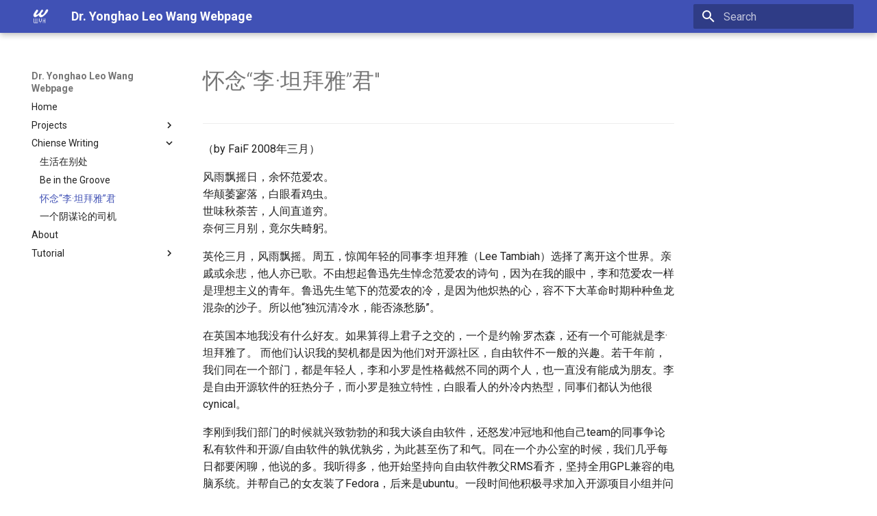

--- FILE ---
content_type: text/html; charset=utf-8
request_url: https://www.wyh.io/chinesewriting/2008-04-01-leetambiah/
body_size: 6210
content:

<!doctype html>
<html lang="en" class="no-js">
  <head>
    
      <meta charset="utf-8">
      <meta name="viewport" content="width=device-width,initial-scale=1">
      
      
      
        <link rel="canonical" href="https://www.wyh.io/chinesewriting/2008-04-01-leetambiah/">
      
      
        <link rel="prev" href="../2007-03-05-tobeornot/">
      
      
        <link rel="next" href="../2009-01-21-A-conspricy-driver/">
      
      
      <link rel="icon" href="../../img/favicon.ico">
      <meta name="generator" content="mkdocs-1.5.3, mkdocs-material-9.4.6">
    
    
      
        <title>怀念“李·坦拜雅”君 - Dr. Yonghao Leo Wang Webpage</title>
      
    
    
      <link rel="stylesheet" href="../../assets/stylesheets/main.35e1ed30.min.css">
      
      


    
    
      
    
    
      
        
        
        <link rel="preconnect" href="https://fonts.gstatic.com" crossorigin>
        <link rel="stylesheet" href="https://fonts.googleapis.com/css?family=Roboto:300,300i,400,400i,700,700i%7CRoboto+Mono:400,400i,700,700i&display=fallback">
        <style>:root{--md-text-font:"Roboto";--md-code-font:"Roboto Mono"}</style>
      
    
    
    <script>__md_scope=new URL("../..",location),__md_hash=e=>[...e].reduce((e,_)=>(e<<5)-e+_.charCodeAt(0),0),__md_get=(e,_=localStorage,t=__md_scope)=>JSON.parse(_.getItem(t.pathname+"."+e)),__md_set=(e,_,t=localStorage,a=__md_scope)=>{try{t.setItem(a.pathname+"."+e,JSON.stringify(_))}catch(e){}}</script>
    
      

    
    
    
  </head>
  
  
    <body dir="ltr">
  
    
    
      <script>var palette=__md_get("__palette");if(palette&&"object"==typeof palette.color)for(var key of Object.keys(palette.color))document.body.setAttribute("data-md-color-"+key,palette.color[key])</script>
    
    <input class="md-toggle" data-md-toggle="drawer" type="checkbox" id="__drawer" autocomplete="off">
    <input class="md-toggle" data-md-toggle="search" type="checkbox" id="__search" autocomplete="off">
    <label class="md-overlay" for="__drawer"></label>
    <div data-md-component="skip">
      
        
        <a href="#_1" class="md-skip">
          Skip to content
        </a>
      
    </div>
    <div data-md-component="announce">
      
    </div>
    
    
      

  

<header class="md-header md-header--shadow" data-md-component="header">
  <nav class="md-header__inner md-grid" aria-label="Header">
    <a href="../.." title="Dr. Yonghao Leo Wang Webpage" class="md-header__button md-logo" aria-label="Dr. Yonghao Leo Wang Webpage" data-md-component="logo">
      
  <img src="../../img/wlogo3.png" alt="logo">

    </a>
    <label class="md-header__button md-icon" for="__drawer">
      
      <svg xmlns="http://www.w3.org/2000/svg" viewBox="0 0 24 24"><path d="M3 6h18v2H3V6m0 5h18v2H3v-2m0 5h18v2H3v-2Z"/></svg>
    </label>
    <div class="md-header__title" data-md-component="header-title">
      <div class="md-header__ellipsis">
        <div class="md-header__topic">
          <span class="md-ellipsis">
            Dr. Yonghao Leo Wang Webpage
          </span>
        </div>
        <div class="md-header__topic" data-md-component="header-topic">
          <span class="md-ellipsis">
            
              怀念“李·坦拜雅”君
            
          </span>
        </div>
      </div>
    </div>
    
    
    
      <label class="md-header__button md-icon" for="__search">
        
        <svg xmlns="http://www.w3.org/2000/svg" viewBox="0 0 24 24"><path d="M9.5 3A6.5 6.5 0 0 1 16 9.5c0 1.61-.59 3.09-1.56 4.23l.27.27h.79l5 5-1.5 1.5-5-5v-.79l-.27-.27A6.516 6.516 0 0 1 9.5 16 6.5 6.5 0 0 1 3 9.5 6.5 6.5 0 0 1 9.5 3m0 2C7 5 5 7 5 9.5S7 14 9.5 14 14 12 14 9.5 12 5 9.5 5Z"/></svg>
      </label>
      <div class="md-search" data-md-component="search" role="dialog">
  <label class="md-search__overlay" for="__search"></label>
  <div class="md-search__inner" role="search">
    <form class="md-search__form" name="search">
      <input type="text" class="md-search__input" name="query" aria-label="Search" placeholder="Search" autocapitalize="off" autocorrect="off" autocomplete="off" spellcheck="false" data-md-component="search-query" required>
      <label class="md-search__icon md-icon" for="__search">
        
        <svg xmlns="http://www.w3.org/2000/svg" viewBox="0 0 24 24"><path d="M9.5 3A6.5 6.5 0 0 1 16 9.5c0 1.61-.59 3.09-1.56 4.23l.27.27h.79l5 5-1.5 1.5-5-5v-.79l-.27-.27A6.516 6.516 0 0 1 9.5 16 6.5 6.5 0 0 1 3 9.5 6.5 6.5 0 0 1 9.5 3m0 2C7 5 5 7 5 9.5S7 14 9.5 14 14 12 14 9.5 12 5 9.5 5Z"/></svg>
        
        <svg xmlns="http://www.w3.org/2000/svg" viewBox="0 0 24 24"><path d="M20 11v2H8l5.5 5.5-1.42 1.42L4.16 12l7.92-7.92L13.5 5.5 8 11h12Z"/></svg>
      </label>
      <nav class="md-search__options" aria-label="Search">
        
        <button type="reset" class="md-search__icon md-icon" title="Clear" aria-label="Clear" tabindex="-1">
          
          <svg xmlns="http://www.w3.org/2000/svg" viewBox="0 0 24 24"><path d="M19 6.41 17.59 5 12 10.59 6.41 5 5 6.41 10.59 12 5 17.59 6.41 19 12 13.41 17.59 19 19 17.59 13.41 12 19 6.41Z"/></svg>
        </button>
      </nav>
      
    </form>
    <div class="md-search__output">
      <div class="md-search__scrollwrap" data-md-scrollfix>
        <div class="md-search-result" data-md-component="search-result">
          <div class="md-search-result__meta">
            Initializing search
          </div>
          <ol class="md-search-result__list" role="presentation"></ol>
        </div>
      </div>
    </div>
  </div>
</div>
    
    
  </nav>
  
</header>
    
    <div class="md-container" data-md-component="container">
      
      
        
          
        
      
      <main class="md-main" data-md-component="main">
        <div class="md-main__inner md-grid">
          
            
              
              <div class="md-sidebar md-sidebar--primary" data-md-component="sidebar" data-md-type="navigation" >
                <div class="md-sidebar__scrollwrap">
                  <div class="md-sidebar__inner">
                    



<nav class="md-nav md-nav--primary" aria-label="Navigation" data-md-level="0">
  <label class="md-nav__title" for="__drawer">
    <a href="../.." title="Dr. Yonghao Leo Wang Webpage" class="md-nav__button md-logo" aria-label="Dr. Yonghao Leo Wang Webpage" data-md-component="logo">
      
  <img src="../../img/wlogo3.png" alt="logo">

    </a>
    Dr. Yonghao Leo Wang Webpage
  </label>
  
  <ul class="md-nav__list" data-md-scrollfix>
    
      
      
  
  
  
    <li class="md-nav__item">
      <a href="../.." class="md-nav__link">
        
  
  <span class="md-ellipsis">
    Home
  </span>
  

      </a>
    </li>
  

    
      
      
  
  
  
    
    
    
    
    
    <li class="md-nav__item md-nav__item--nested">
      
        
        
        
        <input class="md-nav__toggle md-toggle " type="checkbox" id="__nav_2" >
        
          
          <label class="md-nav__link" for="__nav_2" id="__nav_2_label" tabindex="0">
            
  
  <span class="md-ellipsis">
    Projects
  </span>
  

            <span class="md-nav__icon md-icon"></span>
          </label>
        
        <nav class="md-nav" data-md-level="1" aria-labelledby="__nav_2_label" aria-expanded="false">
          <label class="md-nav__title" for="__nav_2">
            <span class="md-nav__icon md-icon"></span>
            Projects
          </label>
          <ul class="md-nav__list" data-md-scrollfix>
            
              
                
  
  
  
    <li class="md-nav__item">
      <a href="../../projects/flexilink/" class="md-nav__link">
        
  
  <span class="md-ellipsis">
    Flexilink Project
  </span>
  

      </a>
    </li>
  

              
            
              
                
  
  
  
    <li class="md-nav__item">
      <a href="../../projects/webtech/" class="md-nav__link">
        
  
  <span class="md-ellipsis">
    Web Technology and Blockchain
  </span>
  

      </a>
    </li>
  

              
            
              
                
  
  
  
    <li class="md-nav__item">
      <a href="../../projects/dspmusic/" class="md-nav__link">
        
  
  <span class="md-ellipsis">
    Friends' Music DSP
  </span>
  

      </a>
    </li>
  

              
            
          </ul>
        </nav>
      
    </li>
  

    
      
      
  
  
    
  
  
    
    
    
    
    
    <li class="md-nav__item md-nav__item--active md-nav__item--nested">
      
        
        
        
        <input class="md-nav__toggle md-toggle " type="checkbox" id="__nav_3" checked>
        
          
          <label class="md-nav__link" for="__nav_3" id="__nav_3_label" tabindex="0">
            
  
  <span class="md-ellipsis">
    Chiense Writing
  </span>
  

            <span class="md-nav__icon md-icon"></span>
          </label>
        
        <nav class="md-nav" data-md-level="1" aria-labelledby="__nav_3_label" aria-expanded="true">
          <label class="md-nav__title" for="__nav_3">
            <span class="md-nav__icon md-icon"></span>
            Chiense Writing
          </label>
          <ul class="md-nav__list" data-md-scrollfix>
            
              
                
  
  
  
    <li class="md-nav__item">
      <a href="../2005-08-10-lifeiselsewhere/" class="md-nav__link">
        
  
  <span class="md-ellipsis">
    生活在别处
  </span>
  

      </a>
    </li>
  

              
            
              
                
  
  
  
    <li class="md-nav__item">
      <a href="../2007-03-05-tobeornot/" class="md-nav__link">
        
  
  <span class="md-ellipsis">
    Be in the Groove
  </span>
  

      </a>
    </li>
  

              
            
              
                
  
  
    
  
  
    <li class="md-nav__item md-nav__item--active">
      
      <input class="md-nav__toggle md-toggle" type="checkbox" id="__toc">
      
      
        
      
      
      <a href="./" class="md-nav__link md-nav__link--active">
        
  
  <span class="md-ellipsis">
    怀念“李·坦拜雅”君
  </span>
  

      </a>
      
    </li>
  

              
            
              
                
  
  
  
    <li class="md-nav__item">
      <a href="../2009-01-21-A-conspricy-driver/" class="md-nav__link">
        
  
  <span class="md-ellipsis">
    一个阴谋论的司机
  </span>
  

      </a>
    </li>
  

              
            
          </ul>
        </nav>
      
    </li>
  

    
      
      
  
  
  
    <li class="md-nav__item">
      <a href="../../about/" class="md-nav__link">
        
  
  <span class="md-ellipsis">
    About
  </span>
  

      </a>
    </li>
  

    
      
      
  
  
  
    
    
    
    
    
    <li class="md-nav__item md-nav__item--nested">
      
        
        
        
        <input class="md-nav__toggle md-toggle " type="checkbox" id="__nav_5" >
        
          
          <label class="md-nav__link" for="__nav_5" id="__nav_5_label" tabindex="0">
            
  
  <span class="md-ellipsis">
    Tutorial
  </span>
  

            <span class="md-nav__icon md-icon"></span>
          </label>
        
        <nav class="md-nav" data-md-level="1" aria-labelledby="__nav_5_label" aria-expanded="false">
          <label class="md-nav__title" for="__nav_5">
            <span class="md-nav__icon md-icon"></span>
            Tutorial
          </label>
          <ul class="md-nav__list" data-md-scrollfix>
            
              
                
  
  
  
    <li class="md-nav__item">
      <a href="../../Tutorial/EthSmartContract/" class="md-nav__link">
        
  
  <span class="md-ellipsis">
    第一课
  </span>
  

      </a>
    </li>
  

              
            
          </ul>
        </nav>
      
    </li>
  

    
  </ul>
</nav>
                  </div>
                </div>
              </div>
            
            
              
              <div class="md-sidebar md-sidebar--secondary" data-md-component="sidebar" data-md-type="toc" >
                <div class="md-sidebar__scrollwrap">
                  <div class="md-sidebar__inner">
                    

<nav class="md-nav md-nav--secondary" aria-label="Table of contents">
  
  
  
    
  
  
</nav>
                  </div>
                </div>
              </div>
            
          
          
            <div class="md-content" data-md-component="content">
              <article class="md-content__inner md-typeset">
                
                  


<h1 id="_1">怀念“李·坦拜雅”君"</h1>
<hr />
<p>（by FaiF 2008年三月）</p>
<p>风雨飘摇日，余怀范爱农。<br />
华颠萎寥落，白眼看鸡虫。<br />
世味秋荼苦，人间直道穷。<br />
奈何三月别，竟尔失畸躬。  </p>
<p>英伦三月，风雨飘摇。周五，惊闻年轻的同事李·坦拜雅（Lee Tambiah）选择了离开这个世界。亲戚或余悲，他人亦已歌。不由想起鲁迅先生悼念范爱农的诗句，因为在我的眼中，李和范爱农一样是理想主义的青年。鲁迅先生笔下的范爱农的冷，是因为他炽热的心，容不下大革命时期种种鱼龙混杂的沙子。所以他“独沉清冷水，能否涤愁肠”。</p>
<p>在英国本地我没有什么好友。如果算得上君子之交的，一个是约翰·罗杰森，还有一个可能就是李·坦拜雅了。
而他们认识我的契机都是因为他们对开源社区，自由软件不一般的兴趣。若干年前，我们同在一个部门，都是年轻人，李和小罗是性格截然不同的两个人，也一直没有能成为朋友。李是自由开源软件的狂热分子，而小罗是独立特性，白眼看人的外冷内热型，同事们都认为他很cynical。</p>
<p>李刚到我们部门的时候就兴致勃勃的和我大谈自由软件，还怒发冲冠地和他自己team的同事争论私有软件和开源/自由软件的孰优孰劣，为此甚至伤了和气。同在一个办公室的时候，我们几乎每日都要闲聊，他说的多。我听得多，他开始坚持向自由软件教父RMS看齐，坚持全用GPL兼容的电脑系统。并帮自己的女友装了Fedora，后来是ubuntu。一段时间他积极寻求加入开源项目小组并问我的意见。我是一个中国人，来自一个饱经沧桑的国家，对所有轰轰烈烈的运动存在一份戒心。我觉得自由/开源软件这淌水也不浅，同样理想主义，投机分子和独裁者混杂。太理想主义的开始，往往容易受伤。但是我英文不好，发表不了我的观点，所以就刻了一张纪录片给他看，那就是《REVOLUTION OS》。李慢慢的观念有所转变，但是还是矢志不移的和公司的同事辩论着，有时候大家甚至要避而远之。李的一个女同事是他的大学同学，一次我们闲聊起来，她说李大学时候就是这样，那时候，他逢人就宣扬基督教，是个布道的狂热分子。但是人很聪明，first class毕业，从事软件开发。我们这个二流学校的毕业生真正能搞开发也是却有才能的了。</p>
<p>再后来，小罗移民去了美国，对他来说“生活在别处”，美国就是他的“别处”。而英国可能就是我的吧。我也离开了那个部门，和李的接触减少了很多。但时不时碰到的时候还会闲扯两句，曾得知他一度加入了gnome网站的维护小组，很是替他高兴。生活的负担渐渐加重，再见面的时候也是匆匆打个招呼。</p>
<p>噩耗传来时，我很是震惊，和旧同事们谈起时，大家都唏嘘不已，都怀念他是个难得的好人。我终于说出他是个理想主义者，而李的team Leader说他的执着甚至改变了我们公司最顽固的负责IT的领导，使得我们的电脑系统上开始预装一些开源软件了。至于他选择结束自己生命的原因，不好妄加揣度。而我一直疑心是形而上的原因，或者至少有形而上的因素在里面。一个明显的线索是在他自杀前的一段时间里面，曾经向年长的同事询问佛教的教义，以希追寻彼岸，寻求救黩。</p>
<p>死者长已矣，存者且偷生。理想主义者都是背负十字架在人生的道路上行走。史铁生在《我与地坛》中试图为自己寻找一个活下去的理由：不惧死何惧生。古往今来，伟大的心灵们都曾思考过生存还是死亡，这个古老而永恒的问题，无论它是不是由形而下触发的。而“如今世路已惯”，苟活于世的我，今夜，也只有用此文来祭奠这些孤独而精致的灵魂。</p>





                
              </article>
            </div>
          
          
        </div>
        
      </main>
      
        <footer class="md-footer">
  
  <div class="md-footer-meta md-typeset">
    <div class="md-footer-meta__inner md-grid">
      <div class="md-copyright">
  
  
    Made with
    <a href="https://squidfunk.github.io/mkdocs-material/" target="_blank" rel="noopener">
      Material for MkDocs
    </a>
  
</div>
      
    </div>
  </div>
</footer>
      
    </div>
    <div class="md-dialog" data-md-component="dialog">
      <div class="md-dialog__inner md-typeset"></div>
    </div>
    
    
    <script id="__config" type="application/json">{"base": "../..", "features": [], "search": "../../assets/javascripts/workers/search.f886a092.min.js", "translations": {"clipboard.copied": "Copied to clipboard", "clipboard.copy": "Copy to clipboard", "search.result.more.one": "1 more on this page", "search.result.more.other": "# more on this page", "search.result.none": "No matching documents", "search.result.one": "1 matching document", "search.result.other": "# matching documents", "search.result.placeholder": "Type to start searching", "search.result.term.missing": "Missing", "select.version": "Select version"}}</script>
    
    
      <script src="../../assets/javascripts/bundle.aecac24b.min.js"></script>
      
    
  </body>
</html>

--- FILE ---
content_type: application/javascript; charset=utf-8
request_url: https://www.wyh.io/assets/javascripts/bundle.aecac24b.min.js
body_size: 32198
content:
"use strict";(()=>{var wi=Object.create;var ur=Object.defineProperty;var Si=Object.getOwnPropertyDescriptor;var Ti=Object.getOwnPropertyNames,kt=Object.getOwnPropertySymbols,Oi=Object.getPrototypeOf,dr=Object.prototype.hasOwnProperty,Zr=Object.prototype.propertyIsEnumerable;var Xr=(e,t,r)=>t in e?ur(e,t,{enumerable:!0,configurable:!0,writable:!0,value:r}):e[t]=r,R=(e,t)=>{for(var r in t||(t={}))dr.call(t,r)&&Xr(e,r,t[r]);if(kt)for(var r of kt(t))Zr.call(t,r)&&Xr(e,r,t[r]);return e};var eo=(e,t)=>{var r={};for(var o in e)dr.call(e,o)&&t.indexOf(o)<0&&(r[o]=e[o]);if(e!=null&&kt)for(var o of kt(e))t.indexOf(o)<0&&Zr.call(e,o)&&(r[o]=e[o]);return r};var hr=(e,t)=>()=>(t||e((t={exports:{}}).exports,t),t.exports);var Mi=(e,t,r,o)=>{if(t&&typeof t=="object"||typeof t=="function")for(let n of Ti(t))!dr.call(e,n)&&n!==r&&ur(e,n,{get:()=>t[n],enumerable:!(o=Si(t,n))||o.enumerable});return e};var Ht=(e,t,r)=>(r=e!=null?wi(Oi(e)):{},Mi(t||!e||!e.__esModule?ur(r,"default",{value:e,enumerable:!0}):r,e));var ro=hr((br,to)=>{(function(e,t){typeof br=="object"&&typeof to!="undefined"?t():typeof define=="function"&&define.amd?define(t):t()})(br,function(){"use strict";function e(r){var o=!0,n=!1,i=null,s={text:!0,search:!0,url:!0,tel:!0,email:!0,password:!0,number:!0,date:!0,month:!0,week:!0,time:!0,datetime:!0,"datetime-local":!0};function a(C){return!!(C&&C!==document&&C.nodeName!=="HTML"&&C.nodeName!=="BODY"&&"classList"in C&&"contains"in C.classList)}function c(C){var it=C.type,Ne=C.tagName;return!!(Ne==="INPUT"&&s[it]&&!C.readOnly||Ne==="TEXTAREA"&&!C.readOnly||C.isContentEditable)}function p(C){C.classList.contains("focus-visible")||(C.classList.add("focus-visible"),C.setAttribute("data-focus-visible-added",""))}function l(C){C.hasAttribute("data-focus-visible-added")&&(C.classList.remove("focus-visible"),C.removeAttribute("data-focus-visible-added"))}function f(C){C.metaKey||C.altKey||C.ctrlKey||(a(r.activeElement)&&p(r.activeElement),o=!0)}function u(C){o=!1}function d(C){a(C.target)&&(o||c(C.target))&&p(C.target)}function v(C){a(C.target)&&(C.target.classList.contains("focus-visible")||C.target.hasAttribute("data-focus-visible-added"))&&(n=!0,window.clearTimeout(i),i=window.setTimeout(function(){n=!1},100),l(C.target))}function b(C){document.visibilityState==="hidden"&&(n&&(o=!0),z())}function z(){document.addEventListener("mousemove",G),document.addEventListener("mousedown",G),document.addEventListener("mouseup",G),document.addEventListener("pointermove",G),document.addEventListener("pointerdown",G),document.addEventListener("pointerup",G),document.addEventListener("touchmove",G),document.addEventListener("touchstart",G),document.addEventListener("touchend",G)}function K(){document.removeEventListener("mousemove",G),document.removeEventListener("mousedown",G),document.removeEventListener("mouseup",G),document.removeEventListener("pointermove",G),document.removeEventListener("pointerdown",G),document.removeEventListener("pointerup",G),document.removeEventListener("touchmove",G),document.removeEventListener("touchstart",G),document.removeEventListener("touchend",G)}function G(C){C.target.nodeName&&C.target.nodeName.toLowerCase()==="html"||(o=!1,K())}document.addEventListener("keydown",f,!0),document.addEventListener("mousedown",u,!0),document.addEventListener("pointerdown",u,!0),document.addEventListener("touchstart",u,!0),document.addEventListener("visibilitychange",b,!0),z(),r.addEventListener("focus",d,!0),r.addEventListener("blur",v,!0),r.nodeType===Node.DOCUMENT_FRAGMENT_NODE&&r.host?r.host.setAttribute("data-js-focus-visible",""):r.nodeType===Node.DOCUMENT_NODE&&(document.documentElement.classList.add("js-focus-visible"),document.documentElement.setAttribute("data-js-focus-visible",""))}if(typeof window!="undefined"&&typeof document!="undefined"){window.applyFocusVisiblePolyfill=e;var t;try{t=new CustomEvent("focus-visible-polyfill-ready")}catch(r){t=document.createEvent("CustomEvent"),t.initCustomEvent("focus-visible-polyfill-ready",!1,!1,{})}window.dispatchEvent(t)}typeof document!="undefined"&&e(document)})});var Vr=hr((Ot,Dr)=>{/*!
 * clipboard.js v2.0.11
 * https://clipboardjs.com/
 *
 * Licensed MIT © Zeno Rocha
 */(function(t,r){typeof Ot=="object"&&typeof Dr=="object"?Dr.exports=r():typeof define=="function"&&define.amd?define([],r):typeof Ot=="object"?Ot.ClipboardJS=r():t.ClipboardJS=r()})(Ot,function(){return function(){var e={686:function(o,n,i){"use strict";i.d(n,{default:function(){return Ei}});var s=i(279),a=i.n(s),c=i(370),p=i.n(c),l=i(817),f=i.n(l);function u(U){try{return document.execCommand(U)}catch(O){return!1}}var d=function(O){var S=f()(O);return u("cut"),S},v=d;function b(U){var O=document.documentElement.getAttribute("dir")==="rtl",S=document.createElement("textarea");S.style.fontSize="12pt",S.style.border="0",S.style.padding="0",S.style.margin="0",S.style.position="absolute",S.style[O?"right":"left"]="-9999px";var $=window.pageYOffset||document.documentElement.scrollTop;return S.style.top="".concat($,"px"),S.setAttribute("readonly",""),S.value=U,S}var z=function(O,S){var $=b(O);S.container.appendChild($);var F=f()($);return u("copy"),$.remove(),F},K=function(O){var S=arguments.length>1&&arguments[1]!==void 0?arguments[1]:{container:document.body},$="";return typeof O=="string"?$=z(O,S):O instanceof HTMLInputElement&&!["text","search","url","tel","password"].includes(O==null?void 0:O.type)?$=z(O.value,S):($=f()(O),u("copy")),$},G=K;function C(U){"@babel/helpers - typeof";return typeof Symbol=="function"&&typeof Symbol.iterator=="symbol"?C=function(S){return typeof S}:C=function(S){return S&&typeof Symbol=="function"&&S.constructor===Symbol&&S!==Symbol.prototype?"symbol":typeof S},C(U)}var it=function(){var O=arguments.length>0&&arguments[0]!==void 0?arguments[0]:{},S=O.action,$=S===void 0?"copy":S,F=O.container,Q=O.target,_e=O.text;if($!=="copy"&&$!=="cut")throw new Error('Invalid "action" value, use either "copy" or "cut"');if(Q!==void 0)if(Q&&C(Q)==="object"&&Q.nodeType===1){if($==="copy"&&Q.hasAttribute("disabled"))throw new Error('Invalid "target" attribute. Please use "readonly" instead of "disabled" attribute');if($==="cut"&&(Q.hasAttribute("readonly")||Q.hasAttribute("disabled")))throw new Error(`Invalid "target" attribute. You can't cut text from elements with "readonly" or "disabled" attributes`)}else throw new Error('Invalid "target" value, use a valid Element');if(_e)return G(_e,{container:F});if(Q)return $==="cut"?v(Q):G(Q,{container:F})},Ne=it;function Pe(U){"@babel/helpers - typeof";return typeof Symbol=="function"&&typeof Symbol.iterator=="symbol"?Pe=function(S){return typeof S}:Pe=function(S){return S&&typeof Symbol=="function"&&S.constructor===Symbol&&S!==Symbol.prototype?"symbol":typeof S},Pe(U)}function ui(U,O){if(!(U instanceof O))throw new TypeError("Cannot call a class as a function")}function Jr(U,O){for(var S=0;S<O.length;S++){var $=O[S];$.enumerable=$.enumerable||!1,$.configurable=!0,"value"in $&&($.writable=!0),Object.defineProperty(U,$.key,$)}}function di(U,O,S){return O&&Jr(U.prototype,O),S&&Jr(U,S),U}function hi(U,O){if(typeof O!="function"&&O!==null)throw new TypeError("Super expression must either be null or a function");U.prototype=Object.create(O&&O.prototype,{constructor:{value:U,writable:!0,configurable:!0}}),O&&mr(U,O)}function mr(U,O){return mr=Object.setPrototypeOf||function($,F){return $.__proto__=F,$},mr(U,O)}function bi(U){var O=xi();return function(){var $=At(U),F;if(O){var Q=At(this).constructor;F=Reflect.construct($,arguments,Q)}else F=$.apply(this,arguments);return vi(this,F)}}function vi(U,O){return O&&(Pe(O)==="object"||typeof O=="function")?O:gi(U)}function gi(U){if(U===void 0)throw new ReferenceError("this hasn't been initialised - super() hasn't been called");return U}function xi(){if(typeof Reflect=="undefined"||!Reflect.construct||Reflect.construct.sham)return!1;if(typeof Proxy=="function")return!0;try{return Date.prototype.toString.call(Reflect.construct(Date,[],function(){})),!0}catch(U){return!1}}function At(U){return At=Object.setPrototypeOf?Object.getPrototypeOf:function(S){return S.__proto__||Object.getPrototypeOf(S)},At(U)}function fr(U,O){var S="data-clipboard-".concat(U);if(O.hasAttribute(S))return O.getAttribute(S)}var yi=function(U){hi(S,U);var O=bi(S);function S($,F){var Q;return ui(this,S),Q=O.call(this),Q.resolveOptions(F),Q.listenClick($),Q}return di(S,[{key:"resolveOptions",value:function(){var F=arguments.length>0&&arguments[0]!==void 0?arguments[0]:{};this.action=typeof F.action=="function"?F.action:this.defaultAction,this.target=typeof F.target=="function"?F.target:this.defaultTarget,this.text=typeof F.text=="function"?F.text:this.defaultText,this.container=Pe(F.container)==="object"?F.container:document.body}},{key:"listenClick",value:function(F){var Q=this;this.listener=p()(F,"click",function(_e){return Q.onClick(_e)})}},{key:"onClick",value:function(F){var Q=F.delegateTarget||F.currentTarget,_e=this.action(Q)||"copy",Ct=Ne({action:_e,container:this.container,target:this.target(Q),text:this.text(Q)});this.emit(Ct?"success":"error",{action:_e,text:Ct,trigger:Q,clearSelection:function(){Q&&Q.focus(),window.getSelection().removeAllRanges()}})}},{key:"defaultAction",value:function(F){return fr("action",F)}},{key:"defaultTarget",value:function(F){var Q=fr("target",F);if(Q)return document.querySelector(Q)}},{key:"defaultText",value:function(F){return fr("text",F)}},{key:"destroy",value:function(){this.listener.destroy()}}],[{key:"copy",value:function(F){var Q=arguments.length>1&&arguments[1]!==void 0?arguments[1]:{container:document.body};return G(F,Q)}},{key:"cut",value:function(F){return v(F)}},{key:"isSupported",value:function(){var F=arguments.length>0&&arguments[0]!==void 0?arguments[0]:["copy","cut"],Q=typeof F=="string"?[F]:F,_e=!!document.queryCommandSupported;return Q.forEach(function(Ct){_e=_e&&!!document.queryCommandSupported(Ct)}),_e}}]),S}(a()),Ei=yi},828:function(o){var n=9;if(typeof Element!="undefined"&&!Element.prototype.matches){var i=Element.prototype;i.matches=i.matchesSelector||i.mozMatchesSelector||i.msMatchesSelector||i.oMatchesSelector||i.webkitMatchesSelector}function s(a,c){for(;a&&a.nodeType!==n;){if(typeof a.matches=="function"&&a.matches(c))return a;a=a.parentNode}}o.exports=s},438:function(o,n,i){var s=i(828);function a(l,f,u,d,v){var b=p.apply(this,arguments);return l.addEventListener(u,b,v),{destroy:function(){l.removeEventListener(u,b,v)}}}function c(l,f,u,d,v){return typeof l.addEventListener=="function"?a.apply(null,arguments):typeof u=="function"?a.bind(null,document).apply(null,arguments):(typeof l=="string"&&(l=document.querySelectorAll(l)),Array.prototype.map.call(l,function(b){return a(b,f,u,d,v)}))}function p(l,f,u,d){return function(v){v.delegateTarget=s(v.target,f),v.delegateTarget&&d.call(l,v)}}o.exports=c},879:function(o,n){n.node=function(i){return i!==void 0&&i instanceof HTMLElement&&i.nodeType===1},n.nodeList=function(i){var s=Object.prototype.toString.call(i);return i!==void 0&&(s==="[object NodeList]"||s==="[object HTMLCollection]")&&"length"in i&&(i.length===0||n.node(i[0]))},n.string=function(i){return typeof i=="string"||i instanceof String},n.fn=function(i){var s=Object.prototype.toString.call(i);return s==="[object Function]"}},370:function(o,n,i){var s=i(879),a=i(438);function c(u,d,v){if(!u&&!d&&!v)throw new Error("Missing required arguments");if(!s.string(d))throw new TypeError("Second argument must be a String");if(!s.fn(v))throw new TypeError("Third argument must be a Function");if(s.node(u))return p(u,d,v);if(s.nodeList(u))return l(u,d,v);if(s.string(u))return f(u,d,v);throw new TypeError("First argument must be a String, HTMLElement, HTMLCollection, or NodeList")}function p(u,d,v){return u.addEventListener(d,v),{destroy:function(){u.removeEventListener(d,v)}}}function l(u,d,v){return Array.prototype.forEach.call(u,function(b){b.addEventListener(d,v)}),{destroy:function(){Array.prototype.forEach.call(u,function(b){b.removeEventListener(d,v)})}}}function f(u,d,v){return a(document.body,u,d,v)}o.exports=c},817:function(o){function n(i){var s;if(i.nodeName==="SELECT")i.focus(),s=i.value;else if(i.nodeName==="INPUT"||i.nodeName==="TEXTAREA"){var a=i.hasAttribute("readonly");a||i.setAttribute("readonly",""),i.select(),i.setSelectionRange(0,i.value.length),a||i.removeAttribute("readonly"),s=i.value}else{i.hasAttribute("contenteditable")&&i.focus();var c=window.getSelection(),p=document.createRange();p.selectNodeContents(i),c.removeAllRanges(),c.addRange(p),s=c.toString()}return s}o.exports=n},279:function(o){function n(){}n.prototype={on:function(i,s,a){var c=this.e||(this.e={});return(c[i]||(c[i]=[])).push({fn:s,ctx:a}),this},once:function(i,s,a){var c=this;function p(){c.off(i,p),s.apply(a,arguments)}return p._=s,this.on(i,p,a)},emit:function(i){var s=[].slice.call(arguments,1),a=((this.e||(this.e={}))[i]||[]).slice(),c=0,p=a.length;for(c;c<p;c++)a[c].fn.apply(a[c].ctx,s);return this},off:function(i,s){var a=this.e||(this.e={}),c=a[i],p=[];if(c&&s)for(var l=0,f=c.length;l<f;l++)c[l].fn!==s&&c[l].fn._!==s&&p.push(c[l]);return p.length?a[i]=p:delete a[i],this}},o.exports=n,o.exports.TinyEmitter=n}},t={};function r(o){if(t[o])return t[o].exports;var n=t[o]={exports:{}};return e[o](n,n.exports,r),n.exports}return function(){r.n=function(o){var n=o&&o.__esModule?function(){return o.default}:function(){return o};return r.d(n,{a:n}),n}}(),function(){r.d=function(o,n){for(var i in n)r.o(n,i)&&!r.o(o,i)&&Object.defineProperty(o,i,{enumerable:!0,get:n[i]})}}(),function(){r.o=function(o,n){return Object.prototype.hasOwnProperty.call(o,n)}}(),r(686)}().default})});var Nn=hr((GE,Un)=>{"use strict";/*!
 * escape-html
 * Copyright(c) 2012-2013 TJ Holowaychuk
 * Copyright(c) 2015 Andreas Lubbe
 * Copyright(c) 2015 Tiancheng "Timothy" Gu
 * MIT Licensed
 */var Ha=/["'&<>]/;Un.exports=$a;function $a(e){var t=""+e,r=Ha.exec(t);if(!r)return t;var o,n="",i=0,s=0;for(i=r.index;i<t.length;i++){switch(t.charCodeAt(i)){case 34:o="&quot;";break;case 38:o="&amp;";break;case 39:o="&#39;";break;case 60:o="&lt;";break;case 62:o="&gt;";break;default:continue}s!==i&&(n+=t.substring(s,i)),s=i+1,n+=o}return s!==i?n+t.substring(s,i):n}});var TO=Ht(ro());/*! *****************************************************************************
Copyright (c) Microsoft Corporation.

Permission to use, copy, modify, and/or distribute this software for any
purpose with or without fee is hereby granted.

THE SOFTWARE IS PROVIDED "AS IS" AND THE AUTHOR DISCLAIMS ALL WARRANTIES WITH
REGARD TO THIS SOFTWARE INCLUDING ALL IMPLIED WARRANTIES OF MERCHANTABILITY
AND FITNESS. IN NO EVENT SHALL THE AUTHOR BE LIABLE FOR ANY SPECIAL, DIRECT,
INDIRECT, OR CONSEQUENTIAL DAMAGES OR ANY DAMAGES WHATSOEVER RESULTING FROM
LOSS OF USE, DATA OR PROFITS, WHETHER IN AN ACTION OF CONTRACT, NEGLIGENCE OR
OTHER TORTIOUS ACTION, ARISING OUT OF OR IN CONNECTION WITH THE USE OR
PERFORMANCE OF THIS SOFTWARE.
***************************************************************************** */var vr=function(e,t){return vr=Object.setPrototypeOf||{__proto__:[]}instanceof Array&&function(r,o){r.__proto__=o}||function(r,o){for(var n in o)Object.prototype.hasOwnProperty.call(o,n)&&(r[n]=o[n])},vr(e,t)};function ie(e,t){if(typeof t!="function"&&t!==null)throw new TypeError("Class extends value "+String(t)+" is not a constructor or null");vr(e,t);function r(){this.constructor=e}e.prototype=t===null?Object.create(t):(r.prototype=t.prototype,new r)}function oo(e,t,r,o){function n(i){return i instanceof r?i:new r(function(s){s(i)})}return new(r||(r=Promise))(function(i,s){function a(l){try{p(o.next(l))}catch(f){s(f)}}function c(l){try{p(o.throw(l))}catch(f){s(f)}}function p(l){l.done?i(l.value):n(l.value).then(a,c)}p((o=o.apply(e,t||[])).next())})}function $t(e,t){var r={label:0,sent:function(){if(i[0]&1)throw i[1];return i[1]},trys:[],ops:[]},o,n,i,s;return s={next:a(0),throw:a(1),return:a(2)},typeof Symbol=="function"&&(s[Symbol.iterator]=function(){return this}),s;function a(p){return function(l){return c([p,l])}}function c(p){if(o)throw new TypeError("Generator is already executing.");for(;r;)try{if(o=1,n&&(i=p[0]&2?n.return:p[0]?n.throw||((i=n.return)&&i.call(n),0):n.next)&&!(i=i.call(n,p[1])).done)return i;switch(n=0,i&&(p=[p[0]&2,i.value]),p[0]){case 0:case 1:i=p;break;case 4:return r.label++,{value:p[1],done:!1};case 5:r.label++,n=p[1],p=[0];continue;case 7:p=r.ops.pop(),r.trys.pop();continue;default:if(i=r.trys,!(i=i.length>0&&i[i.length-1])&&(p[0]===6||p[0]===2)){r=0;continue}if(p[0]===3&&(!i||p[1]>i[0]&&p[1]<i[3])){r.label=p[1];break}if(p[0]===6&&r.label<i[1]){r.label=i[1],i=p;break}if(i&&r.label<i[2]){r.label=i[2],r.ops.push(p);break}i[2]&&r.ops.pop(),r.trys.pop();continue}p=t.call(e,r)}catch(l){p=[6,l],n=0}finally{o=i=0}if(p[0]&5)throw p[1];return{value:p[0]?p[1]:void 0,done:!0}}}function we(e){var t=typeof Symbol=="function"&&Symbol.iterator,r=t&&e[t],o=0;if(r)return r.call(e);if(e&&typeof e.length=="number")return{next:function(){return e&&o>=e.length&&(e=void 0),{value:e&&e[o++],done:!e}}};throw new TypeError(t?"Object is not iterable.":"Symbol.iterator is not defined.")}function N(e,t){var r=typeof Symbol=="function"&&e[Symbol.iterator];if(!r)return e;var o=r.call(e),n,i=[],s;try{for(;(t===void 0||t-- >0)&&!(n=o.next()).done;)i.push(n.value)}catch(a){s={error:a}}finally{try{n&&!n.done&&(r=o.return)&&r.call(o)}finally{if(s)throw s.error}}return i}function D(e,t,r){if(r||arguments.length===2)for(var o=0,n=t.length,i;o<n;o++)(i||!(o in t))&&(i||(i=Array.prototype.slice.call(t,0,o)),i[o]=t[o]);return e.concat(i||Array.prototype.slice.call(t))}function Ze(e){return this instanceof Ze?(this.v=e,this):new Ze(e)}function no(e,t,r){if(!Symbol.asyncIterator)throw new TypeError("Symbol.asyncIterator is not defined.");var o=r.apply(e,t||[]),n,i=[];return n={},s("next"),s("throw"),s("return"),n[Symbol.asyncIterator]=function(){return this},n;function s(u){o[u]&&(n[u]=function(d){return new Promise(function(v,b){i.push([u,d,v,b])>1||a(u,d)})})}function a(u,d){try{c(o[u](d))}catch(v){f(i[0][3],v)}}function c(u){u.value instanceof Ze?Promise.resolve(u.value.v).then(p,l):f(i[0][2],u)}function p(u){a("next",u)}function l(u){a("throw",u)}function f(u,d){u(d),i.shift(),i.length&&a(i[0][0],i[0][1])}}function io(e){if(!Symbol.asyncIterator)throw new TypeError("Symbol.asyncIterator is not defined.");var t=e[Symbol.asyncIterator],r;return t?t.call(e):(e=typeof we=="function"?we(e):e[Symbol.iterator](),r={},o("next"),o("throw"),o("return"),r[Symbol.asyncIterator]=function(){return this},r);function o(i){r[i]=e[i]&&function(s){return new Promise(function(a,c){s=e[i](s),n(a,c,s.done,s.value)})}}function n(i,s,a,c){Promise.resolve(c).then(function(p){i({value:p,done:a})},s)}}function k(e){return typeof e=="function"}function at(e){var t=function(o){Error.call(o),o.stack=new Error().stack},r=e(t);return r.prototype=Object.create(Error.prototype),r.prototype.constructor=r,r}var Rt=at(function(e){return function(r){e(this),this.message=r?r.length+` errors occurred during unsubscription:
`+r.map(function(o,n){return n+1+") "+o.toString()}).join(`
  `):"",this.name="UnsubscriptionError",this.errors=r}});function De(e,t){if(e){var r=e.indexOf(t);0<=r&&e.splice(r,1)}}var Ie=function(){function e(t){this.initialTeardown=t,this.closed=!1,this._parentage=null,this._finalizers=null}return e.prototype.unsubscribe=function(){var t,r,o,n,i;if(!this.closed){this.closed=!0;var s=this._parentage;if(s)if(this._parentage=null,Array.isArray(s))try{for(var a=we(s),c=a.next();!c.done;c=a.next()){var p=c.value;p.remove(this)}}catch(b){t={error:b}}finally{try{c&&!c.done&&(r=a.return)&&r.call(a)}finally{if(t)throw t.error}}else s.remove(this);var l=this.initialTeardown;if(k(l))try{l()}catch(b){i=b instanceof Rt?b.errors:[b]}var f=this._finalizers;if(f){this._finalizers=null;try{for(var u=we(f),d=u.next();!d.done;d=u.next()){var v=d.value;try{ao(v)}catch(b){i=i!=null?i:[],b instanceof Rt?i=D(D([],N(i)),N(b.errors)):i.push(b)}}}catch(b){o={error:b}}finally{try{d&&!d.done&&(n=u.return)&&n.call(u)}finally{if(o)throw o.error}}}if(i)throw new Rt(i)}},e.prototype.add=function(t){var r;if(t&&t!==this)if(this.closed)ao(t);else{if(t instanceof e){if(t.closed||t._hasParent(this))return;t._addParent(this)}(this._finalizers=(r=this._finalizers)!==null&&r!==void 0?r:[]).push(t)}},e.prototype._hasParent=function(t){var r=this._parentage;return r===t||Array.isArray(r)&&r.includes(t)},e.prototype._addParent=function(t){var r=this._parentage;this._parentage=Array.isArray(r)?(r.push(t),r):r?[r,t]:t},e.prototype._removeParent=function(t){var r=this._parentage;r===t?this._parentage=null:Array.isArray(r)&&De(r,t)},e.prototype.remove=function(t){var r=this._finalizers;r&&De(r,t),t instanceof e&&t._removeParent(this)},e.EMPTY=function(){var t=new e;return t.closed=!0,t}(),e}();var gr=Ie.EMPTY;function Pt(e){return e instanceof Ie||e&&"closed"in e&&k(e.remove)&&k(e.add)&&k(e.unsubscribe)}function ao(e){k(e)?e():e.unsubscribe()}var Ae={onUnhandledError:null,onStoppedNotification:null,Promise:void 0,useDeprecatedSynchronousErrorHandling:!1,useDeprecatedNextContext:!1};var st={setTimeout:function(e,t){for(var r=[],o=2;o<arguments.length;o++)r[o-2]=arguments[o];var n=st.delegate;return n!=null&&n.setTimeout?n.setTimeout.apply(n,D([e,t],N(r))):setTimeout.apply(void 0,D([e,t],N(r)))},clearTimeout:function(e){var t=st.delegate;return((t==null?void 0:t.clearTimeout)||clearTimeout)(e)},delegate:void 0};function It(e){st.setTimeout(function(){var t=Ae.onUnhandledError;if(t)t(e);else throw e})}function fe(){}var so=function(){return xr("C",void 0,void 0)}();function co(e){return xr("E",void 0,e)}function po(e){return xr("N",e,void 0)}function xr(e,t,r){return{kind:e,value:t,error:r}}var et=null;function ct(e){if(Ae.useDeprecatedSynchronousErrorHandling){var t=!et;if(t&&(et={errorThrown:!1,error:null}),e(),t){var r=et,o=r.errorThrown,n=r.error;if(et=null,o)throw n}}else e()}function lo(e){Ae.useDeprecatedSynchronousErrorHandling&&et&&(et.errorThrown=!0,et.error=e)}var xt=function(e){ie(t,e);function t(r){var o=e.call(this)||this;return o.isStopped=!1,r?(o.destination=r,Pt(r)&&r.add(o)):o.destination=Ci,o}return t.create=function(r,o,n){return new tt(r,o,n)},t.prototype.next=function(r){this.isStopped?Er(po(r),this):this._next(r)},t.prototype.error=function(r){this.isStopped?Er(co(r),this):(this.isStopped=!0,this._error(r))},t.prototype.complete=function(){this.isStopped?Er(so,this):(this.isStopped=!0,this._complete())},t.prototype.unsubscribe=function(){this.closed||(this.isStopped=!0,e.prototype.unsubscribe.call(this),this.destination=null)},t.prototype._next=function(r){this.destination.next(r)},t.prototype._error=function(r){try{this.destination.error(r)}finally{this.unsubscribe()}},t.prototype._complete=function(){try{this.destination.complete()}finally{this.unsubscribe()}},t}(Ie);var Li=Function.prototype.bind;function yr(e,t){return Li.call(e,t)}var _i=function(){function e(t){this.partialObserver=t}return e.prototype.next=function(t){var r=this.partialObserver;if(r.next)try{r.next(t)}catch(o){Ft(o)}},e.prototype.error=function(t){var r=this.partialObserver;if(r.error)try{r.error(t)}catch(o){Ft(o)}else Ft(t)},e.prototype.complete=function(){var t=this.partialObserver;if(t.complete)try{t.complete()}catch(r){Ft(r)}},e}(),tt=function(e){ie(t,e);function t(r,o,n){var i=e.call(this)||this,s;if(k(r)||!r)s={next:r!=null?r:void 0,error:o!=null?o:void 0,complete:n!=null?n:void 0};else{var a;i&&Ae.useDeprecatedNextContext?(a=Object.create(r),a.unsubscribe=function(){return i.unsubscribe()},s={next:r.next&&yr(r.next,a),error:r.error&&yr(r.error,a),complete:r.complete&&yr(r.complete,a)}):s=r}return i.destination=new _i(s),i}return t}(xt);function Ft(e){Ae.useDeprecatedSynchronousErrorHandling?lo(e):It(e)}function Ai(e){throw e}function Er(e,t){var r=Ae.onStoppedNotification;r&&st.setTimeout(function(){return r(e,t)})}var Ci={closed:!0,next:fe,error:Ai,complete:fe};var pt=function(){return typeof Symbol=="function"&&Symbol.observable||"@@observable"}();function ue(e){return e}function mo(){for(var e=[],t=0;t<arguments.length;t++)e[t]=arguments[t];return wr(e)}function wr(e){return e.length===0?ue:e.length===1?e[0]:function(r){return e.reduce(function(o,n){return n(o)},r)}}var P=function(){function e(t){t&&(this._subscribe=t)}return e.prototype.lift=function(t){var r=new e;return r.source=this,r.operator=t,r},e.prototype.subscribe=function(t,r,o){var n=this,i=Hi(t)?t:new tt(t,r,o);return ct(function(){var s=n,a=s.operator,c=s.source;i.add(a?a.call(i,c):c?n._subscribe(i):n._trySubscribe(i))}),i},e.prototype._trySubscribe=function(t){try{return this._subscribe(t)}catch(r){t.error(r)}},e.prototype.forEach=function(t,r){var o=this;return r=fo(r),new r(function(n,i){var s=new tt({next:function(a){try{t(a)}catch(c){i(c),s.unsubscribe()}},error:i,complete:n});o.subscribe(s)})},e.prototype._subscribe=function(t){var r;return(r=this.source)===null||r===void 0?void 0:r.subscribe(t)},e.prototype[pt]=function(){return this},e.prototype.pipe=function(){for(var t=[],r=0;r<arguments.length;r++)t[r]=arguments[r];return wr(t)(this)},e.prototype.toPromise=function(t){var r=this;return t=fo(t),new t(function(o,n){var i;r.subscribe(function(s){return i=s},function(s){return n(s)},function(){return o(i)})})},e.create=function(t){return new e(t)},e}();function fo(e){var t;return(t=e!=null?e:Ae.Promise)!==null&&t!==void 0?t:Promise}function ki(e){return e&&k(e.next)&&k(e.error)&&k(e.complete)}function Hi(e){return e&&e instanceof xt||ki(e)&&Pt(e)}function $i(e){return k(e==null?void 0:e.lift)}function g(e){return function(t){if($i(t))return t.lift(function(r){try{return e(r,this)}catch(o){this.error(o)}});throw new TypeError("Unable to lift unknown Observable type")}}function y(e,t,r,o,n){return new Ri(e,t,r,o,n)}var Ri=function(e){ie(t,e);function t(r,o,n,i,s,a){var c=e.call(this,r)||this;return c.onFinalize=s,c.shouldUnsubscribe=a,c._next=o?function(p){try{o(p)}catch(l){r.error(l)}}:e.prototype._next,c._error=i?function(p){try{i(p)}catch(l){r.error(l)}finally{this.unsubscribe()}}:e.prototype._error,c._complete=n?function(){try{n()}catch(p){r.error(p)}finally{this.unsubscribe()}}:e.prototype._complete,c}return t.prototype.unsubscribe=function(){var r;if(!this.shouldUnsubscribe||this.shouldUnsubscribe()){var o=this.closed;e.prototype.unsubscribe.call(this),!o&&((r=this.onFinalize)===null||r===void 0||r.call(this))}},t}(xt);var lt={schedule:function(e){var t=requestAnimationFrame,r=cancelAnimationFrame,o=lt.delegate;o&&(t=o.requestAnimationFrame,r=o.cancelAnimationFrame);var n=t(function(i){r=void 0,e(i)});return new Ie(function(){return r==null?void 0:r(n)})},requestAnimationFrame:function(){for(var e=[],t=0;t<arguments.length;t++)e[t]=arguments[t];var r=lt.delegate;return((r==null?void 0:r.requestAnimationFrame)||requestAnimationFrame).apply(void 0,D([],N(e)))},cancelAnimationFrame:function(){for(var e=[],t=0;t<arguments.length;t++)e[t]=arguments[t];var r=lt.delegate;return((r==null?void 0:r.cancelAnimationFrame)||cancelAnimationFrame).apply(void 0,D([],N(e)))},delegate:void 0};var uo=at(function(e){return function(){e(this),this.name="ObjectUnsubscribedError",this.message="object unsubscribed"}});var x=function(e){ie(t,e);function t(){var r=e.call(this)||this;return r.closed=!1,r.currentObservers=null,r.observers=[],r.isStopped=!1,r.hasError=!1,r.thrownError=null,r}return t.prototype.lift=function(r){var o=new ho(this,this);return o.operator=r,o},t.prototype._throwIfClosed=function(){if(this.closed)throw new uo},t.prototype.next=function(r){var o=this;ct(function(){var n,i;if(o._throwIfClosed(),!o.isStopped){o.currentObservers||(o.currentObservers=Array.from(o.observers));try{for(var s=we(o.currentObservers),a=s.next();!a.done;a=s.next()){var c=a.value;c.next(r)}}catch(p){n={error:p}}finally{try{a&&!a.done&&(i=s.return)&&i.call(s)}finally{if(n)throw n.error}}}})},t.prototype.error=function(r){var o=this;ct(function(){if(o._throwIfClosed(),!o.isStopped){o.hasError=o.isStopped=!0,o.thrownError=r;for(var n=o.observers;n.length;)n.shift().error(r)}})},t.prototype.complete=function(){var r=this;ct(function(){if(r._throwIfClosed(),!r.isStopped){r.isStopped=!0;for(var o=r.observers;o.length;)o.shift().complete()}})},t.prototype.unsubscribe=function(){this.isStopped=this.closed=!0,this.observers=this.currentObservers=null},Object.defineProperty(t.prototype,"observed",{get:function(){var r;return((r=this.observers)===null||r===void 0?void 0:r.length)>0},enumerable:!1,configurable:!0}),t.prototype._trySubscribe=function(r){return this._throwIfClosed(),e.prototype._trySubscribe.call(this,r)},t.prototype._subscribe=function(r){return this._throwIfClosed(),this._checkFinalizedStatuses(r),this._innerSubscribe(r)},t.prototype._innerSubscribe=function(r){var o=this,n=this,i=n.hasError,s=n.isStopped,a=n.observers;return i||s?gr:(this.currentObservers=null,a.push(r),new Ie(function(){o.currentObservers=null,De(a,r)}))},t.prototype._checkFinalizedStatuses=function(r){var o=this,n=o.hasError,i=o.thrownError,s=o.isStopped;n?r.error(i):s&&r.complete()},t.prototype.asObservable=function(){var r=new P;return r.source=this,r},t.create=function(r,o){return new ho(r,o)},t}(P);var ho=function(e){ie(t,e);function t(r,o){var n=e.call(this)||this;return n.destination=r,n.source=o,n}return t.prototype.next=function(r){var o,n;(n=(o=this.destination)===null||o===void 0?void 0:o.next)===null||n===void 0||n.call(o,r)},t.prototype.error=function(r){var o,n;(n=(o=this.destination)===null||o===void 0?void 0:o.error)===null||n===void 0||n.call(o,r)},t.prototype.complete=function(){var r,o;(o=(r=this.destination)===null||r===void 0?void 0:r.complete)===null||o===void 0||o.call(r)},t.prototype._subscribe=function(r){var o,n;return(n=(o=this.source)===null||o===void 0?void 0:o.subscribe(r))!==null&&n!==void 0?n:gr},t}(x);var yt={now:function(){return(yt.delegate||Date).now()},delegate:void 0};var Et=function(e){ie(t,e);function t(r,o,n){r===void 0&&(r=1/0),o===void 0&&(o=1/0),n===void 0&&(n=yt);var i=e.call(this)||this;return i._bufferSize=r,i._windowTime=o,i._timestampProvider=n,i._buffer=[],i._infiniteTimeWindow=!0,i._infiniteTimeWindow=o===1/0,i._bufferSize=Math.max(1,r),i._windowTime=Math.max(1,o),i}return t.prototype.next=function(r){var o=this,n=o.isStopped,i=o._buffer,s=o._infiniteTimeWindow,a=o._timestampProvider,c=o._windowTime;n||(i.push(r),!s&&i.push(a.now()+c)),this._trimBuffer(),e.prototype.next.call(this,r)},t.prototype._subscribe=function(r){this._throwIfClosed(),this._trimBuffer();for(var o=this._innerSubscribe(r),n=this,i=n._infiniteTimeWindow,s=n._buffer,a=s.slice(),c=0;c<a.length&&!r.closed;c+=i?1:2)r.next(a[c]);return this._checkFinalizedStatuses(r),o},t.prototype._trimBuffer=function(){var r=this,o=r._bufferSize,n=r._timestampProvider,i=r._buffer,s=r._infiniteTimeWindow,a=(s?1:2)*o;if(o<1/0&&a<i.length&&i.splice(0,i.length-a),!s){for(var c=n.now(),p=0,l=1;l<i.length&&i[l]<=c;l+=2)p=l;p&&i.splice(0,p+1)}},t}(x);var bo=function(e){ie(t,e);function t(r,o){return e.call(this)||this}return t.prototype.schedule=function(r,o){return o===void 0&&(o=0),this},t}(Ie);var wt={setInterval:function(e,t){for(var r=[],o=2;o<arguments.length;o++)r[o-2]=arguments[o];var n=wt.delegate;return n!=null&&n.setInterval?n.setInterval.apply(n,D([e,t],N(r))):setInterval.apply(void 0,D([e,t],N(r)))},clearInterval:function(e){var t=wt.delegate;return((t==null?void 0:t.clearInterval)||clearInterval)(e)},delegate:void 0};var jt=function(e){ie(t,e);function t(r,o){var n=e.call(this,r,o)||this;return n.scheduler=r,n.work=o,n.pending=!1,n}return t.prototype.schedule=function(r,o){var n;if(o===void 0&&(o=0),this.closed)return this;this.state=r;var i=this.id,s=this.scheduler;return i!=null&&(this.id=this.recycleAsyncId(s,i,o)),this.pending=!0,this.delay=o,this.id=(n=this.id)!==null&&n!==void 0?n:this.requestAsyncId(s,this.id,o),this},t.prototype.requestAsyncId=function(r,o,n){return n===void 0&&(n=0),wt.setInterval(r.flush.bind(r,this),n)},t.prototype.recycleAsyncId=function(r,o,n){if(n===void 0&&(n=0),n!=null&&this.delay===n&&this.pending===!1)return o;o!=null&&wt.clearInterval(o)},t.prototype.execute=function(r,o){if(this.closed)return new Error("executing a cancelled action");this.pending=!1;var n=this._execute(r,o);if(n)return n;this.pending===!1&&this.id!=null&&(this.id=this.recycleAsyncId(this.scheduler,this.id,null))},t.prototype._execute=function(r,o){var n=!1,i;try{this.work(r)}catch(s){n=!0,i=s||new Error("Scheduled action threw falsy error")}if(n)return this.unsubscribe(),i},t.prototype.unsubscribe=function(){if(!this.closed){var r=this,o=r.id,n=r.scheduler,i=n.actions;this.work=this.state=this.scheduler=null,this.pending=!1,De(i,this),o!=null&&(this.id=this.recycleAsyncId(n,o,null)),this.delay=null,e.prototype.unsubscribe.call(this)}},t}(bo);var Sr=function(){function e(t,r){r===void 0&&(r=e.now),this.schedulerActionCtor=t,this.now=r}return e.prototype.schedule=function(t,r,o){return r===void 0&&(r=0),new this.schedulerActionCtor(this,t).schedule(o,r)},e.now=yt.now,e}();var Wt=function(e){ie(t,e);function t(r,o){o===void 0&&(o=Sr.now);var n=e.call(this,r,o)||this;return n.actions=[],n._active=!1,n}return t.prototype.flush=function(r){var o=this.actions;if(this._active){o.push(r);return}var n;this._active=!0;do if(n=r.execute(r.state,r.delay))break;while(r=o.shift());if(this._active=!1,n){for(;r=o.shift();)r.unsubscribe();throw n}},t}(Sr);var ae=new Wt(jt),Tr=ae;var vo=function(e){ie(t,e);function t(r,o){var n=e.call(this,r,o)||this;return n.scheduler=r,n.work=o,n}return t.prototype.requestAsyncId=function(r,o,n){return n===void 0&&(n=0),n!==null&&n>0?e.prototype.requestAsyncId.call(this,r,o,n):(r.actions.push(this),r._scheduled||(r._scheduled=lt.requestAnimationFrame(function(){return r.flush(void 0)})))},t.prototype.recycleAsyncId=function(r,o,n){var i;if(n===void 0&&(n=0),n!=null?n>0:this.delay>0)return e.prototype.recycleAsyncId.call(this,r,o,n);var s=r.actions;o!=null&&((i=s[s.length-1])===null||i===void 0?void 0:i.id)!==o&&(lt.cancelAnimationFrame(o),r._scheduled=void 0)},t}(jt);var go=function(e){ie(t,e);function t(){return e!==null&&e.apply(this,arguments)||this}return t.prototype.flush=function(r){this._active=!0;var o=this._scheduled;this._scheduled=void 0;var n=this.actions,i;r=r||n.shift();do if(i=r.execute(r.state,r.delay))break;while((r=n[0])&&r.id===o&&n.shift());if(this._active=!1,i){for(;(r=n[0])&&r.id===o&&n.shift();)r.unsubscribe();throw i}},t}(Wt);var Oe=new go(vo);var L=new P(function(e){return e.complete()});function Ut(e){return e&&k(e.schedule)}function Or(e){return e[e.length-1]}function Qe(e){return k(Or(e))?e.pop():void 0}function Me(e){return Ut(Or(e))?e.pop():void 0}function Nt(e,t){return typeof Or(e)=="number"?e.pop():t}var mt=function(e){return e&&typeof e.length=="number"&&typeof e!="function"};function Dt(e){return k(e==null?void 0:e.then)}function Vt(e){return k(e[pt])}function zt(e){return Symbol.asyncIterator&&k(e==null?void 0:e[Symbol.asyncIterator])}function qt(e){return new TypeError("You provided "+(e!==null&&typeof e=="object"?"an invalid object":"'"+e+"'")+" where a stream was expected. You can provide an Observable, Promise, ReadableStream, Array, AsyncIterable, or Iterable.")}function Pi(){return typeof Symbol!="function"||!Symbol.iterator?"@@iterator":Symbol.iterator}var Kt=Pi();function Qt(e){return k(e==null?void 0:e[Kt])}function Yt(e){return no(this,arguments,function(){var r,o,n,i;return $t(this,function(s){switch(s.label){case 0:r=e.getReader(),s.label=1;case 1:s.trys.push([1,,9,10]),s.label=2;case 2:return[4,Ze(r.read())];case 3:return o=s.sent(),n=o.value,i=o.done,i?[4,Ze(void 0)]:[3,5];case 4:return[2,s.sent()];case 5:return[4,Ze(n)];case 6:return[4,s.sent()];case 7:return s.sent(),[3,2];case 8:return[3,10];case 9:return r.releaseLock(),[7];case 10:return[2]}})})}function Bt(e){return k(e==null?void 0:e.getReader)}function I(e){if(e instanceof P)return e;if(e!=null){if(Vt(e))return Ii(e);if(mt(e))return Fi(e);if(Dt(e))return ji(e);if(zt(e))return xo(e);if(Qt(e))return Wi(e);if(Bt(e))return Ui(e)}throw qt(e)}function Ii(e){return new P(function(t){var r=e[pt]();if(k(r.subscribe))return r.subscribe(t);throw new TypeError("Provided object does not correctly implement Symbol.observable")})}function Fi(e){return new P(function(t){for(var r=0;r<e.length&&!t.closed;r++)t.next(e[r]);t.complete()})}function ji(e){return new P(function(t){e.then(function(r){t.closed||(t.next(r),t.complete())},function(r){return t.error(r)}).then(null,It)})}function Wi(e){return new P(function(t){var r,o;try{for(var n=we(e),i=n.next();!i.done;i=n.next()){var s=i.value;if(t.next(s),t.closed)return}}catch(a){r={error:a}}finally{try{i&&!i.done&&(o=n.return)&&o.call(n)}finally{if(r)throw r.error}}t.complete()})}function xo(e){return new P(function(t){Ni(e,t).catch(function(r){return t.error(r)})})}function Ui(e){return xo(Yt(e))}function Ni(e,t){var r,o,n,i;return oo(this,void 0,void 0,function(){var s,a;return $t(this,function(c){switch(c.label){case 0:c.trys.push([0,5,6,11]),r=io(e),c.label=1;case 1:return[4,r.next()];case 2:if(o=c.sent(),!!o.done)return[3,4];if(s=o.value,t.next(s),t.closed)return[2];c.label=3;case 3:return[3,1];case 4:return[3,11];case 5:return a=c.sent(),n={error:a},[3,11];case 6:return c.trys.push([6,,9,10]),o&&!o.done&&(i=r.return)?[4,i.call(r)]:[3,8];case 7:c.sent(),c.label=8;case 8:return[3,10];case 9:if(n)throw n.error;return[7];case 10:return[7];case 11:return t.complete(),[2]}})})}function ve(e,t,r,o,n){o===void 0&&(o=0),n===void 0&&(n=!1);var i=t.schedule(function(){r(),n?e.add(this.schedule(null,o)):this.unsubscribe()},o);if(e.add(i),!n)return i}function Se(e,t){return t===void 0&&(t=0),g(function(r,o){r.subscribe(y(o,function(n){return ve(o,e,function(){return o.next(n)},t)},function(){return ve(o,e,function(){return o.complete()},t)},function(n){return ve(o,e,function(){return o.error(n)},t)}))})}function rt(e,t){return t===void 0&&(t=0),g(function(r,o){o.add(e.schedule(function(){return r.subscribe(o)},t))})}function yo(e,t){return I(e).pipe(rt(t),Se(t))}function Eo(e,t){return I(e).pipe(rt(t),Se(t))}function wo(e,t){return new P(function(r){var o=0;return t.schedule(function(){o===e.length?r.complete():(r.next(e[o++]),r.closed||this.schedule())})})}function So(e,t){return new P(function(r){var o;return ve(r,t,function(){o=e[Kt](),ve(r,t,function(){var n,i,s;try{n=o.next(),i=n.value,s=n.done}catch(a){r.error(a);return}s?r.complete():r.next(i)},0,!0)}),function(){return k(o==null?void 0:o.return)&&o.return()}})}function Gt(e,t){if(!e)throw new Error("Iterable cannot be null");return new P(function(r){ve(r,t,function(){var o=e[Symbol.asyncIterator]();ve(r,t,function(){o.next().then(function(n){n.done?r.complete():r.next(n.value)})},0,!0)})})}function To(e,t){return Gt(Yt(e),t)}function Oo(e,t){if(e!=null){if(Vt(e))return yo(e,t);if(mt(e))return wo(e,t);if(Dt(e))return Eo(e,t);if(zt(e))return Gt(e,t);if(Qt(e))return So(e,t);if(Bt(e))return To(e,t)}throw qt(e)}function ge(e,t){return t?Oo(e,t):I(e)}function j(){for(var e=[],t=0;t<arguments.length;t++)e[t]=arguments[t];var r=Me(e);return ge(e,r)}function Mr(e,t){var r=k(e)?e:function(){return e},o=function(n){return n.error(r())};return new P(t?function(n){return t.schedule(o,0,n)}:o)}var Jt=at(function(e){return function(){e(this),this.name="EmptyError",this.message="no elements in sequence"}});function Mo(e){return e instanceof Date&&!isNaN(e)}function m(e,t){return g(function(r,o){var n=0;r.subscribe(y(o,function(i){o.next(e.call(t,i,n++))}))})}var Di=Array.isArray;function Vi(e,t){return Di(t)?e.apply(void 0,D([],N(t))):e(t)}function Ye(e){return m(function(t){return Vi(e,t)})}var zi=Array.isArray,qi=Object.getPrototypeOf,Ki=Object.prototype,Qi=Object.keys;function Lo(e){if(e.length===1){var t=e[0];if(zi(t))return{args:t,keys:null};if(Yi(t)){var r=Qi(t);return{args:r.map(function(o){return t[o]}),keys:r}}}return{args:e,keys:null}}function Yi(e){return e&&typeof e=="object"&&qi(e)===Ki}function _o(e,t){return e.reduce(function(r,o,n){return r[o]=t[n],r},{})}function B(){for(var e=[],t=0;t<arguments.length;t++)e[t]=arguments[t];var r=Me(e),o=Qe(e),n=Lo(e),i=n.args,s=n.keys;if(i.length===0)return ge([],r);var a=new P(Lr(i,r,s?function(c){return _o(s,c)}:ue));return o?a.pipe(Ye(o)):a}function Lr(e,t,r){return r===void 0&&(r=ue),function(o){Ao(t,function(){for(var n=e.length,i=new Array(n),s=n,a=n,c=function(l){Ao(t,function(){var f=ge(e[l],t),u=!1;f.subscribe(y(o,function(d){i[l]=d,u||(u=!0,a--),a||o.next(r(i.slice()))},function(){--s||o.complete()}))},o)},p=0;p<n;p++)c(p)},o)}}function Ao(e,t,r){e?ve(r,e,t):t()}function Co(e,t,r,o,n,i,s,a){var c=[],p=0,l=0,f=!1,u=function(){f&&!c.length&&!p&&t.complete()},d=function(b){return p<o?v(b):c.push(b)},v=function(b){i&&t.next(b),p++;var z=!1;I(r(b,l++)).subscribe(y(t,function(K){n==null||n(K),i?d(K):t.next(K)},function(){z=!0},void 0,function(){if(z)try{p--;for(var K=function(){var G=c.shift();s?ve(t,s,function(){return v(G)}):v(G)};c.length&&p<o;)K();u()}catch(G){t.error(G)}}))};return e.subscribe(y(t,d,function(){f=!0,u()})),function(){a==null||a()}}function se(e,t,r){return r===void 0&&(r=1/0),k(t)?se(function(o,n){return m(function(i,s){return t(o,i,n,s)})(I(e(o,n)))},r):(typeof t=="number"&&(r=t),g(function(o,n){return Co(o,n,e,r)}))}function ft(e){return e===void 0&&(e=1/0),se(ue,e)}function ko(){return ft(1)}function Fe(){for(var e=[],t=0;t<arguments.length;t++)e[t]=arguments[t];return ko()(ge(e,Me(e)))}function H(e){return new P(function(t){I(e()).subscribe(t)})}var Bi=["addListener","removeListener"],Gi=["addEventListener","removeEventListener"],Ji=["on","off"];function h(e,t,r,o){if(k(r)&&(o=r,r=void 0),o)return h(e,t,r).pipe(Ye(o));var n=N(ea(e)?Gi.map(function(a){return function(c){return e[a](t,c,r)}}):Xi(e)?Bi.map(Ho(e,t)):Zi(e)?Ji.map(Ho(e,t)):[],2),i=n[0],s=n[1];if(!i&&mt(e))return se(function(a){return h(a,t,r)})(I(e));if(!i)throw new TypeError("Invalid event target");return new P(function(a){var c=function(){for(var p=[],l=0;l<arguments.length;l++)p[l]=arguments[l];return a.next(1<p.length?p:p[0])};return i(c),function(){return s(c)}})}function Ho(e,t){return function(r){return function(o){return e[r](t,o)}}}function Xi(e){return k(e.addListener)&&k(e.removeListener)}function Zi(e){return k(e.on)&&k(e.off)}function ea(e){return k(e.addEventListener)&&k(e.removeEventListener)}function Xt(e,t,r){return r?Xt(e,t).pipe(Ye(r)):new P(function(o){var n=function(){for(var s=[],a=0;a<arguments.length;a++)s[a]=arguments[a];return o.next(s.length===1?s[0]:s)},i=e(n);return k(t)?function(){return t(n,i)}:void 0})}function Be(e,t,r){e===void 0&&(e=0),r===void 0&&(r=Tr);var o=-1;return t!=null&&(Ut(t)?r=t:o=t),new P(function(n){var i=Mo(e)?+e-r.now():e;i<0&&(i=0);var s=0;return r.schedule(function(){n.closed||(n.next(s++),0<=o?this.schedule(void 0,o):n.complete())},i)})}function _(){for(var e=[],t=0;t<arguments.length;t++)e[t]=arguments[t];var r=Me(e),o=Nt(e,1/0),n=e;return n.length?n.length===1?I(n[0]):ft(o)(ge(n,r)):L}var Ve=new P(fe);var ta=Array.isArray;function ut(e){return e.length===1&&ta(e[0])?e[0]:e}function M(e,t){return g(function(r,o){var n=0;r.subscribe(y(o,function(i){return e.call(t,i,n++)&&o.next(i)}))})}function St(){for(var e=[],t=0;t<arguments.length;t++)e[t]=arguments[t];var r=Qe(e),o=ut(e);return o.length?new P(function(n){var i=o.map(function(){return[]}),s=o.map(function(){return!1});n.add(function(){i=s=null});for(var a=function(p){I(o[p]).subscribe(y(n,function(l){if(i[p].push(l),i.every(function(u){return u.length})){var f=i.map(function(u){return u.shift()});n.next(r?r.apply(void 0,D([],N(f))):f),i.some(function(u,d){return!u.length&&s[d]})&&n.complete()}},function(){s[p]=!0,!i[p].length&&n.complete()}))},c=0;!n.closed&&c<o.length;c++)a(c);return function(){i=s=null}}):L}function $o(e){return g(function(t,r){var o=!1,n=null,i=null,s=!1,a=function(){if(i==null||i.unsubscribe(),i=null,o){o=!1;var p=n;n=null,r.next(p)}s&&r.complete()},c=function(){i=null,s&&r.complete()};t.subscribe(y(r,function(p){o=!0,n=p,i||I(e(p)).subscribe(i=y(r,a,c))},function(){s=!0,(!o||!i||i.closed)&&r.complete()}))})}function Ce(e,t){return t===void 0&&(t=ae),$o(function(){return Be(e,t)})}function Le(e,t){return t===void 0&&(t=null),t=t!=null?t:e,g(function(r,o){var n=[],i=0;r.subscribe(y(o,function(s){var a,c,p,l,f=null;i++%t===0&&n.push([]);try{for(var u=we(n),d=u.next();!d.done;d=u.next()){var v=d.value;v.push(s),e<=v.length&&(f=f!=null?f:[],f.push(v))}}catch(K){a={error:K}}finally{try{d&&!d.done&&(c=u.return)&&c.call(u)}finally{if(a)throw a.error}}if(f)try{for(var b=we(f),z=b.next();!z.done;z=b.next()){var v=z.value;De(n,v),o.next(v)}}catch(K){p={error:K}}finally{try{z&&!z.done&&(l=b.return)&&l.call(b)}finally{if(p)throw p.error}}},function(){var s,a;try{for(var c=we(n),p=c.next();!p.done;p=c.next()){var l=p.value;o.next(l)}}catch(f){s={error:f}}finally{try{p&&!p.done&&(a=c.return)&&a.call(c)}finally{if(s)throw s.error}}o.complete()},void 0,function(){n=null}))})}function de(e){return g(function(t,r){var o=null,n=!1,i;o=t.subscribe(y(r,void 0,void 0,function(s){i=I(e(s,de(e)(t))),o?(o.unsubscribe(),o=null,i.subscribe(r)):n=!0})),n&&(o.unsubscribe(),o=null,i.subscribe(r))})}function Ro(e,t,r,o,n){return function(i,s){var a=r,c=t,p=0;i.subscribe(y(s,function(l){var f=p++;c=a?e(c,l,f):(a=!0,l),o&&s.next(c)},n&&function(){a&&s.next(c),s.complete()}))}}function _r(){for(var e=[],t=0;t<arguments.length;t++)e[t]=arguments[t];var r=Qe(e);return r?mo(_r.apply(void 0,D([],N(e))),Ye(r)):g(function(o,n){Lr(D([o],N(ut(e))))(n)})}function Ge(){for(var e=[],t=0;t<arguments.length;t++)e[t]=arguments[t];return _r.apply(void 0,D([],N(e)))}function ke(e,t){return t===void 0&&(t=ae),g(function(r,o){var n=null,i=null,s=null,a=function(){if(n){n.unsubscribe(),n=null;var p=i;i=null,o.next(p)}};function c(){var p=s+e,l=t.now();if(l<p){n=this.schedule(void 0,p-l),o.add(n);return}a()}r.subscribe(y(o,function(p){i=p,s=t.now(),n||(n=t.schedule(c,e),o.add(n))},function(){a(),o.complete()},void 0,function(){i=n=null}))})}function He(e){return g(function(t,r){var o=!1;t.subscribe(y(r,function(n){o=!0,r.next(n)},function(){o||r.next(e),r.complete()}))})}function xe(e){return e<=0?function(){return L}:g(function(t,r){var o=0;t.subscribe(y(r,function(n){++o<=e&&(r.next(n),e<=o&&r.complete())}))})}function Z(){return g(function(e,t){e.subscribe(y(t,fe))})}function Po(e){return m(function(){return e})}function Ar(e,t){return t?function(r){return Fe(t.pipe(xe(1),Z()),r.pipe(Ar(e)))}:se(function(r,o){return I(e(r,o)).pipe(xe(1),Po(r))})}function ze(e,t){t===void 0&&(t=ae);var r=Be(e,t);return Ar(function(){return r})}function X(e,t){return t===void 0&&(t=ue),e=e!=null?e:ra,g(function(r,o){var n,i=!0;r.subscribe(y(o,function(s){var a=t(s);(i||!e(n,a))&&(i=!1,n=a,o.next(s))}))})}function ra(e,t){return e===t}function ee(e,t){return X(function(r,o){return t?t(r[e],o[e]):r[e]===o[e]})}function Io(e){return e===void 0&&(e=oa),g(function(t,r){var o=!1;t.subscribe(y(r,function(n){o=!0,r.next(n)},function(){return o?r.complete():r.error(e())}))})}function oa(){return new Jt}function re(){for(var e=[],t=0;t<arguments.length;t++)e[t]=arguments[t];return function(r){return Fe(r,j.apply(void 0,D([],N(e))))}}function A(e){return g(function(t,r){try{t.subscribe(r)}finally{r.add(e)}})}function $e(e,t){var r=arguments.length>=2;return function(o){return o.pipe(e?M(function(n,i){return e(n,i,o)}):ue,xe(1),r?He(t):Io(function(){return new Jt}))}}function Fo(){for(var e=[],t=0;t<arguments.length;t++)e[t]=arguments[t];var r=Me(e),o=Nt(e,1/0);return e=ut(e),g(function(n,i){ft(o)(ge(D([n],N(e)),r)).subscribe(i)})}function qe(){for(var e=[],t=0;t<arguments.length;t++)e[t]=arguments[t];return Fo.apply(void 0,D([],N(e)))}function Tt(e){var t,r=1/0,o;return e!=null&&(typeof e=="object"?(t=e.count,r=t===void 0?1/0:t,o=e.delay):r=e),r<=0?function(){return L}:g(function(n,i){var s=0,a,c=function(){if(a==null||a.unsubscribe(),a=null,o!=null){var l=typeof o=="number"?Be(o):I(o(s)),f=y(i,function(){f.unsubscribe(),p()});l.subscribe(f)}else p()},p=function(){var l=!1;a=n.subscribe(y(i,void 0,function(){++s<r?a?c():l=!0:i.complete()})),l&&c()};p()})}function Cr(e){return g(function(t,r){var o=!1,n=null;t.subscribe(y(r,function(i){o=!0,n=i})),I(e).subscribe(y(r,function(){if(o){o=!1;var i=n;n=null,r.next(i)}},fe))})}function kr(e,t){return g(Ro(e,t,arguments.length>=2,!0))}function le(e){e===void 0&&(e={});var t=e.connector,r=t===void 0?function(){return new x}:t,o=e.resetOnError,n=o===void 0?!0:o,i=e.resetOnComplete,s=i===void 0?!0:i,a=e.resetOnRefCountZero,c=a===void 0?!0:a;return function(p){var l,f,u,d=0,v=!1,b=!1,z=function(){f==null||f.unsubscribe(),f=void 0},K=function(){z(),l=u=void 0,v=b=!1},G=function(){var C=l;K(),C==null||C.unsubscribe()};return g(function(C,it){d++,!b&&!v&&z();var Ne=u=u!=null?u:r();it.add(function(){d--,d===0&&!b&&!v&&(f=Hr(G,c))}),Ne.subscribe(it),!l&&d>0&&(l=new tt({next:function(Pe){return Ne.next(Pe)},error:function(Pe){b=!0,z(),f=Hr(K,n,Pe),Ne.error(Pe)},complete:function(){v=!0,z(),f=Hr(K,s),Ne.complete()}}),I(C).subscribe(l))})(p)}}function Hr(e,t){for(var r=[],o=2;o<arguments.length;o++)r[o-2]=arguments[o];if(t===!0){e();return}if(t!==!1){var n=new tt({next:function(){n.unsubscribe(),e()}});return I(t.apply(void 0,D([],N(r)))).subscribe(n)}}function J(e,t,r){var o,n,i,s,a=!1;return e&&typeof e=="object"?(o=e.bufferSize,s=o===void 0?1/0:o,n=e.windowTime,t=n===void 0?1/0:n,i=e.refCount,a=i===void 0?!1:i,r=e.scheduler):s=e!=null?e:1/0,le({connector:function(){return new Et(s,t,r)},resetOnError:!0,resetOnComplete:!1,resetOnRefCountZero:a})}function je(e){return M(function(t,r){return e<=r})}function $r(e){return g(function(t,r){var o=!1,n=y(r,function(){n==null||n.unsubscribe(),o=!0},fe);I(e).subscribe(n),t.subscribe(y(r,function(i){return o&&r.next(i)}))})}function V(){for(var e=[],t=0;t<arguments.length;t++)e[t]=arguments[t];var r=Me(e);return g(function(o,n){(r?Fe(e,o,r):Fe(e,o)).subscribe(n)})}function E(e,t){return g(function(r,o){var n=null,i=0,s=!1,a=function(){return s&&!n&&o.complete()};r.subscribe(y(o,function(c){n==null||n.unsubscribe();var p=0,l=i++;I(e(c,l)).subscribe(n=y(o,function(f){return o.next(t?t(c,f,l,p++):f)},function(){n=null,a()}))},function(){s=!0,a()}))})}function Y(e){return g(function(t,r){I(e).subscribe(y(r,function(){return r.complete()},fe)),!r.closed&&t.subscribe(r)})}function Rr(e,t){return t===void 0&&(t=!1),g(function(r,o){var n=0;r.subscribe(y(o,function(i){var s=e(i,n++);(s||t)&&o.next(i),!s&&o.complete()}))})}function w(e,t,r){var o=k(e)||t||r?{next:e,error:t,complete:r}:e;return o?g(function(n,i){var s;(s=o.subscribe)===null||s===void 0||s.call(o);var a=!0;n.subscribe(y(i,function(c){var p;(p=o.next)===null||p===void 0||p.call(o,c),i.next(c)},function(){var c;a=!1,(c=o.complete)===null||c===void 0||c.call(o),i.complete()},function(c){var p;a=!1,(p=o.error)===null||p===void 0||p.call(o,c),i.error(c)},function(){var c,p;a&&((c=o.unsubscribe)===null||c===void 0||c.call(o)),(p=o.finalize)===null||p===void 0||p.call(o)}))}):ue}function jo(e,t){return g(function(r,o){var n=t!=null?t:{},i=n.leading,s=i===void 0?!0:i,a=n.trailing,c=a===void 0?!1:a,p=!1,l=null,f=null,u=!1,d=function(){f==null||f.unsubscribe(),f=null,c&&(z(),u&&o.complete())},v=function(){f=null,u&&o.complete()},b=function(K){return f=I(e(K)).subscribe(y(o,d,v))},z=function(){if(p){p=!1;var K=l;l=null,o.next(K),!u&&b(K)}};r.subscribe(y(o,function(K){p=!0,l=K,!(f&&!f.closed)&&(s?z():b(K))},function(){u=!0,!(c&&p&&f&&!f.closed)&&o.complete()}))})}function Pr(e,t,r){t===void 0&&(t=ae);var o=Be(e,t);return jo(function(){return o},r)}function ne(){for(var e=[],t=0;t<arguments.length;t++)e[t]=arguments[t];var r=Qe(e);return g(function(o,n){for(var i=e.length,s=new Array(i),a=e.map(function(){return!1}),c=!1,p=function(f){I(e[f]).subscribe(y(n,function(u){s[f]=u,!c&&!a[f]&&(a[f]=!0,(c=a.every(ue))&&(a=null))},fe))},l=0;l<i;l++)p(l);o.subscribe(y(n,function(f){if(c){var u=D([f],N(s));n.next(r?r.apply(void 0,D([],N(u))):u)}}))})}function Wo(){for(var e=[],t=0;t<arguments.length;t++)e[t]=arguments[t];return g(function(r,o){St.apply(void 0,D([r],N(e))).subscribe(o)})}function Ir(){for(var e=[],t=0;t<arguments.length;t++)e[t]=arguments[t];return Wo.apply(void 0,D([],N(e)))}function Uo(){let e=new Et(1);return h(document,"DOMContentLoaded",{once:!0}).subscribe(()=>e.next(document)),e}function q(e,t=document){return Array.from(t.querySelectorAll(e))}function W(e,t=document){let r=ce(e,t);if(typeof r=="undefined")throw new ReferenceError(`Missing element: expected "${e}" to be present`);return r}function ce(e,t=document){return t.querySelector(e)||void 0}function Re(){return document.activeElement instanceof HTMLElement&&document.activeElement||void 0}var na=_(h(document.body,"focusin"),h(document.body,"focusout")).pipe(ke(1),V(void 0),m(()=>Re()||document.body),J(1));function Zt(e){return na.pipe(m(t=>e.contains(t)),X())}function Je(e){return{x:e.offsetLeft,y:e.offsetTop}}function No(e){return _(h(window,"load"),h(window,"resize")).pipe(Ce(0,Oe),m(()=>Je(e)),V(Je(e)))}function er(e){return{x:e.scrollLeft,y:e.scrollTop}}function dt(e){return _(h(e,"scroll"),h(window,"resize")).pipe(Ce(0,Oe),m(()=>er(e)),V(er(e)))}function Do(e,t){if(typeof t=="string"||typeof t=="number")e.innerHTML+=t.toString();else if(t instanceof Node)e.appendChild(t);else if(Array.isArray(t))for(let r of t)Do(e,r)}function T(e,t,...r){let o=document.createElement(e);if(t)for(let n of Object.keys(t))typeof t[n]!="undefined"&&(typeof t[n]!="boolean"?o.setAttribute(n,t[n]):o.setAttribute(n,""));for(let n of r)Do(o,n);return o}function tr(e){if(e>999){let t=+((e-950)%1e3>99);return`${((e+1e-6)/1e3).toFixed(t)}k`}else return e.toString()}function ht(e){let t=T("script",{src:e});return H(()=>(document.head.appendChild(t),_(h(t,"load"),h(t,"error").pipe(E(()=>Mr(()=>new ReferenceError(`Invalid script: ${e}`))))).pipe(m(()=>{}),A(()=>document.head.removeChild(t)),xe(1))))}var Vo=new x,ia=H(()=>typeof ResizeObserver=="undefined"?ht("https://unpkg.com/resize-observer-polyfill"):j(void 0)).pipe(m(()=>new ResizeObserver(e=>{for(let t of e)Vo.next(t)})),E(e=>_(Ve,j(e)).pipe(A(()=>e.disconnect()))),J(1));function he(e){return{width:e.offsetWidth,height:e.offsetHeight}}function ye(e){return ia.pipe(w(t=>t.observe(e)),E(t=>Vo.pipe(M(({target:r})=>r===e),A(()=>t.unobserve(e)),m(()=>he(e)))),V(he(e)))}function bt(e){return{width:e.scrollWidth,height:e.scrollHeight}}function zo(e){let t=e.parentElement;for(;t&&(e.scrollWidth<=t.scrollWidth&&e.scrollHeight<=t.scrollHeight);)t=(e=t).parentElement;return t?e:void 0}var qo=new x,aa=H(()=>j(new IntersectionObserver(e=>{for(let t of e)qo.next(t)},{threshold:0}))).pipe(E(e=>_(Ve,j(e)).pipe(A(()=>e.disconnect()))),J(1));function rr(e){return aa.pipe(w(t=>t.observe(e)),E(t=>qo.pipe(M(({target:r})=>r===e),A(()=>t.unobserve(e)),m(({isIntersecting:r})=>r))))}function Ko(e,t=16){return dt(e).pipe(m(({y:r})=>{let o=he(e),n=bt(e);return r>=n.height-o.height-t}),X())}var or={drawer:W("[data-md-toggle=drawer]"),search:W("[data-md-toggle=search]")};function Qo(e){return or[e].checked}function Ke(e,t){or[e].checked!==t&&or[e].click()}function We(e){let t=or[e];return h(t,"change").pipe(m(()=>t.checked),V(t.checked))}function sa(e,t){switch(e.constructor){case HTMLInputElement:return e.type==="radio"?/^Arrow/.test(t):!0;case HTMLSelectElement:case HTMLTextAreaElement:return!0;default:return e.isContentEditable}}function ca(){return _(h(window,"compositionstart").pipe(m(()=>!0)),h(window,"compositionend").pipe(m(()=>!1))).pipe(V(!1))}function Yo(){let e=h(window,"keydown").pipe(M(t=>!(t.metaKey||t.ctrlKey)),m(t=>({mode:Qo("search")?"search":"global",type:t.key,claim(){t.preventDefault(),t.stopPropagation()}})),M(({mode:t,type:r})=>{if(t==="global"){let o=Re();if(typeof o!="undefined")return!sa(o,r)}return!0}),le());return ca().pipe(E(t=>t?L:e))}function pe(){return new URL(location.href)}function ot(e,t=!1){if(te("navigation.instant")&&!t){let r=T("a",{href:e.href});document.body.appendChild(r),r.click(),r.remove()}else location.href=e.href}function Bo(){return new x}function Go(){return location.hash.slice(1)}function nr(e){let t=T("a",{href:e});t.addEventListener("click",r=>r.stopPropagation()),t.click()}function pa(e){return _(h(window,"hashchange"),e).pipe(m(Go),V(Go()),M(t=>t.length>0),J(1))}function Jo(e){return pa(e).pipe(m(t=>ce(`[id="${t}"]`)),M(t=>typeof t!="undefined"))}function Fr(e){let t=matchMedia(e);return Xt(r=>t.addListener(()=>r(t.matches))).pipe(V(t.matches))}function Xo(){let e=matchMedia("print");return _(h(window,"beforeprint").pipe(m(()=>!0)),h(window,"afterprint").pipe(m(()=>!1))).pipe(V(e.matches))}function jr(e,t){return e.pipe(E(r=>r?t():L))}function ir(e,t){return new P(r=>{let o=new XMLHttpRequest;o.open("GET",`${e}`),o.responseType="blob",o.addEventListener("load",()=>{o.status>=200&&o.status<300?(r.next(o.response),r.complete()):r.error(new Error(o.statusText))}),o.addEventListener("error",()=>{r.error(new Error("Network Error"))}),o.addEventListener("abort",()=>{r.error(new Error("Request aborted"))}),typeof(t==null?void 0:t.progress$)!="undefined"&&(o.addEventListener("progress",n=>{t.progress$.next(n.loaded/n.total*100)}),t.progress$.next(5)),o.send()})}function Ue(e,t){return ir(e,t).pipe(E(r=>r.text()),m(r=>JSON.parse(r)),J(1))}function Zo(e,t){let r=new DOMParser;return ir(e,t).pipe(E(o=>o.text()),m(o=>r.parseFromString(o,"text/xml")),J(1))}function en(){return{x:Math.max(0,scrollX),y:Math.max(0,scrollY)}}function tn(){return _(h(window,"scroll",{passive:!0}),h(window,"resize",{passive:!0})).pipe(m(en),V(en()))}function rn(){return{width:innerWidth,height:innerHeight}}function on(){return h(window,"resize",{passive:!0}).pipe(m(rn),V(rn()))}function nn(){return B([tn(),on()]).pipe(m(([e,t])=>({offset:e,size:t})),J(1))}function ar(e,{viewport$:t,header$:r}){let o=t.pipe(ee("size")),n=B([o,r]).pipe(m(()=>Je(e)));return B([r,t,n]).pipe(m(([{height:i},{offset:s,size:a},{x:c,y:p}])=>({offset:{x:s.x-c,y:s.y-p+i},size:a})))}function la(e){return h(e,"message",t=>t.data)}function ma(e){let t=new x;return t.subscribe(r=>e.postMessage(r)),t}function an(e,t=new Worker(e)){let r=la(t),o=ma(t),n=new x;n.subscribe(o);let i=o.pipe(Z(),re(!0));return n.pipe(Z(),qe(r.pipe(Y(i))),le())}var fa=W("#__config"),vt=JSON.parse(fa.textContent);vt.base=`${new URL(vt.base,pe())}`;function me(){return vt}function te(e){return vt.features.includes(e)}function be(e,t){return typeof t!="undefined"?vt.translations[e].replace("#",t.toString()):vt.translations[e]}function Ee(e,t=document){return W(`[data-md-component=${e}]`,t)}function oe(e,t=document){return q(`[data-md-component=${e}]`,t)}function ua(e){let t=W(".md-typeset > :first-child",e);return h(t,"click",{once:!0}).pipe(m(()=>W(".md-typeset",e)),m(r=>({hash:__md_hash(r.innerHTML)})))}function sn(e){if(!te("announce.dismiss")||!e.childElementCount)return L;if(!e.hidden){let t=W(".md-typeset",e);__md_hash(t.innerHTML)===__md_get("__announce")&&(e.hidden=!0)}return H(()=>{let t=new x;return t.subscribe(({hash:r})=>{e.hidden=!0,__md_set("__announce",r)}),ua(e).pipe(w(r=>t.next(r)),A(()=>t.complete()),m(r=>R({ref:e},r)))})}function da(e,{target$:t}){return t.pipe(m(r=>({hidden:r!==e})))}function cn(e,t){let r=new x;return r.subscribe(({hidden:o})=>{e.hidden=o}),da(e,t).pipe(w(o=>r.next(o)),A(()=>r.complete()),m(o=>R({ref:e},o)))}function ha(e,t){let r=H(()=>B([No(e),dt(t)])).pipe(m(([{x:o,y:n},i])=>{let{width:s,height:a}=he(e);return{x:o-i.x+s/2,y:n-i.y+a/2}}));return Zt(e).pipe(E(o=>r.pipe(m(n=>({active:o,offset:n})),xe(+!o||1/0))))}function pn(e,t,{target$:r}){let[o,n]=Array.from(e.children);return H(()=>{let i=new x,s=i.pipe(Z(),re(!0));return i.subscribe({next({offset:a}){e.style.setProperty("--md-tooltip-x",`${a.x}px`),e.style.setProperty("--md-tooltip-y",`${a.y}px`)},complete(){e.style.removeProperty("--md-tooltip-x"),e.style.removeProperty("--md-tooltip-y")}}),rr(e).pipe(Y(s)).subscribe(a=>{e.toggleAttribute("data-md-visible",a)}),_(i.pipe(M(({active:a})=>a)),i.pipe(ke(250),M(({active:a})=>!a))).subscribe({next({active:a}){a?e.prepend(o):o.remove()},complete(){e.prepend(o)}}),i.pipe(Ce(16,Oe)).subscribe(({active:a})=>{o.classList.toggle("md-tooltip--active",a)}),i.pipe(Pr(125,Oe),M(()=>!!e.offsetParent),m(()=>e.offsetParent.getBoundingClientRect()),m(({x:a})=>a)).subscribe({next(a){a?e.style.setProperty("--md-tooltip-0",`${-a}px`):e.style.removeProperty("--md-tooltip-0")},complete(){e.style.removeProperty("--md-tooltip-0")}}),h(n,"click").pipe(Y(s),M(a=>!(a.metaKey||a.ctrlKey))).subscribe(a=>{a.stopPropagation(),a.preventDefault()}),h(n,"mousedown").pipe(Y(s),ne(i)).subscribe(([a,{active:c}])=>{var p;if(a.button!==0||a.metaKey||a.ctrlKey)a.preventDefault();else if(c){a.preventDefault();let l=e.parentElement.closest(".md-annotation");l instanceof HTMLElement?l.focus():(p=Re())==null||p.blur()}}),r.pipe(Y(s),M(a=>a===o),ze(125)).subscribe(()=>e.focus()),ha(e,t).pipe(w(a=>i.next(a)),A(()=>i.complete()),m(a=>R({ref:e},a)))})}function Wr(e){return T("div",{class:"md-tooltip",id:e},T("div",{class:"md-tooltip__inner md-typeset"}))}function ln(e,t){if(t=t?`${t}_annotation_${e}`:void 0,t){let r=t?`#${t}`:void 0;return T("aside",{class:"md-annotation",tabIndex:0},Wr(t),T("a",{href:r,class:"md-annotation__index",tabIndex:-1},T("span",{"data-md-annotation-id":e})))}else return T("aside",{class:"md-annotation",tabIndex:0},Wr(t),T("span",{class:"md-annotation__index",tabIndex:-1},T("span",{"data-md-annotation-id":e})))}function mn(e){return T("button",{class:"md-clipboard md-icon",title:be("clipboard.copy"),"data-clipboard-target":`#${e} > code`})}function Ur(e,t){let r=t&2,o=t&1,n=Object.keys(e.terms).filter(c=>!e.terms[c]).reduce((c,p)=>[...c,T("del",null,p)," "],[]).slice(0,-1),i=me(),s=new URL(e.location,i.base);te("search.highlight")&&s.searchParams.set("h",Object.entries(e.terms).filter(([,c])=>c).reduce((c,[p])=>`${c} ${p}`.trim(),""));let{tags:a}=me();return T("a",{href:`${s}`,class:"md-search-result__link",tabIndex:-1},T("article",{class:"md-search-result__article md-typeset","data-md-score":e.score.toFixed(2)},r>0&&T("div",{class:"md-search-result__icon md-icon"}),r>0&&T("h1",null,e.title),r<=0&&T("h2",null,e.title),o>0&&e.text.length>0&&e.text,e.tags&&e.tags.map(c=>{let p=a?c in a?`md-tag-icon md-tag--${a[c]}`:"md-tag-icon":"";return T("span",{class:`md-tag ${p}`},c)}),o>0&&n.length>0&&T("p",{class:"md-search-result__terms"},be("search.result.term.missing"),": ",...n)))}function fn(e){let t=e[0].score,r=[...e],o=me(),n=r.findIndex(l=>!`${new URL(l.location,o.base)}`.includes("#")),[i]=r.splice(n,1),s=r.findIndex(l=>l.score<t);s===-1&&(s=r.length);let a=r.slice(0,s),c=r.slice(s),p=[Ur(i,2|+(!n&&s===0)),...a.map(l=>Ur(l,1)),...c.length?[T("details",{class:"md-search-result__more"},T("summary",{tabIndex:-1},T("div",null,c.length>0&&c.length===1?be("search.result.more.one"):be("search.result.more.other",c.length))),...c.map(l=>Ur(l,1)))]:[]];return T("li",{class:"md-search-result__item"},p)}function un(e){return T("ul",{class:"md-source__facts"},Object.entries(e).map(([t,r])=>T("li",{class:`md-source__fact md-source__fact--${t}`},typeof r=="number"?tr(r):r)))}function Nr(e){let t=`tabbed-control tabbed-control--${e}`;return T("div",{class:t,hidden:!0},T("button",{class:"tabbed-button",tabIndex:-1,"aria-hidden":"true"}))}function dn(e){return T("div",{class:"md-typeset__scrollwrap"},T("div",{class:"md-typeset__table"},e))}function ba(e){let t=me(),r=new URL(`../${e.version}/`,t.base);return T("li",{class:"md-version__item"},T("a",{href:`${r}`,class:"md-version__link"},e.title))}function hn(e,t){return T("div",{class:"md-version"},T("button",{class:"md-version__current","aria-label":be("select.version")},t.title),T("ul",{class:"md-version__list"},e.map(ba)))}function va(e){return e.tagName==="CODE"?q(".c, .c1, .cm",e):[e]}function ga(e){let t=[];for(let r of va(e)){let o=[],n=document.createNodeIterator(r,NodeFilter.SHOW_TEXT);for(let i=n.nextNode();i;i=n.nextNode())o.push(i);for(let i of o){let s;for(;s=/(\(\d+\))(!)?/.exec(i.textContent);){let[,a,c]=s;if(typeof c=="undefined"){let p=i.splitText(s.index);i=p.splitText(a.length),t.push(p)}else{i.textContent=a,t.push(i);break}}}}return t}function bn(e,t){t.append(...Array.from(e.childNodes))}function sr(e,t,{target$:r,print$:o}){let n=t.closest("[id]"),i=n==null?void 0:n.id,s=new Map;for(let a of ga(t)){let[,c]=a.textContent.match(/\((\d+)\)/);ce(`:scope > li:nth-child(${c})`,e)&&(s.set(c,ln(c,i)),a.replaceWith(s.get(c)))}return s.size===0?L:H(()=>{let a=new x,c=a.pipe(Z(),re(!0)),p=[];for(let[l,f]of s)p.push([W(".md-typeset",f),W(`:scope > li:nth-child(${l})`,e)]);return o.pipe(Y(c)).subscribe(l=>{e.hidden=!l,e.classList.toggle("md-annotation-list",l);for(let[f,u]of p)l?bn(f,u):bn(u,f)}),_(...[...s].map(([,l])=>pn(l,t,{target$:r}))).pipe(A(()=>a.complete()),le())})}function vn(e){if(e.nextElementSibling){let t=e.nextElementSibling;if(t.tagName==="OL")return t;if(t.tagName==="P"&&!t.children.length)return vn(t)}}function gn(e,t){return H(()=>{let r=vn(e);return typeof r!="undefined"?sr(r,e,t):L})}var yn=Ht(Vr());var xa=0;function En(e){if(e.nextElementSibling){let t=e.nextElementSibling;if(t.tagName==="OL")return t;if(t.tagName==="P"&&!t.children.length)return En(t)}}function xn(e){return ye(e).pipe(m(({width:t})=>({scrollable:bt(e).width>t})),ee("scrollable"))}function wn(e,t){let{matches:r}=matchMedia("(hover)"),o=H(()=>{let n=new x;if(n.subscribe(({scrollable:s})=>{s&&r?e.setAttribute("tabindex","0"):e.removeAttribute("tabindex")}),yn.default.isSupported()&&(e.closest(".copy")||te("content.code.copy")&&!e.closest(".no-copy"))){let s=e.closest("pre");s.id=`__code_${xa++}`,s.insertBefore(mn(s.id),e)}let i=e.closest(".highlight");if(i instanceof HTMLElement){let s=En(i);if(typeof s!="undefined"&&(i.classList.contains("annotate")||te("content.code.annotate"))){let a=sr(s,e,t);return xn(e).pipe(w(c=>n.next(c)),A(()=>n.complete()),m(c=>R({ref:e},c)),qe(ye(i).pipe(m(({width:c,height:p})=>c&&p),X(),E(c=>c?a:L))))}}return xn(e).pipe(w(s=>n.next(s)),A(()=>n.complete()),m(s=>R({ref:e},s)))});return te("content.lazy")?rr(e).pipe(M(n=>n),xe(1),E(()=>o)):o}function ya(e,{target$:t,print$:r}){let o=!0;return _(t.pipe(m(n=>n.closest("details:not([open])")),M(n=>e===n),m(()=>({action:"open",reveal:!0}))),r.pipe(M(n=>n||!o),w(()=>o=e.open),m(n=>({action:n?"open":"close"}))))}function Sn(e,t){return H(()=>{let r=new x;return r.subscribe(({action:o,reveal:n})=>{e.toggleAttribute("open",o==="open"),n&&e.scrollIntoView()}),ya(e,t).pipe(w(o=>r.next(o)),A(()=>r.complete()),m(o=>R({ref:e},o)))})}var Tn=".node circle,.node ellipse,.node path,.node polygon,.node rect{fill:var(--md-mermaid-node-bg-color);stroke:var(--md-mermaid-node-fg-color)}marker{fill:var(--md-mermaid-edge-color)!important}.edgeLabel .label rect{fill:#0000}.label{color:var(--md-mermaid-label-fg-color);font-family:var(--md-mermaid-font-family)}.label foreignObject{line-height:normal;overflow:visible}.label div .edgeLabel{color:var(--md-mermaid-label-fg-color)}.edgeLabel,.edgeLabel rect,.label div .edgeLabel{background-color:var(--md-mermaid-label-bg-color)}.edgeLabel,.edgeLabel rect{fill:var(--md-mermaid-label-bg-color);color:var(--md-mermaid-edge-color)}.edgePath .path,.flowchart-link{stroke:var(--md-mermaid-edge-color);stroke-width:.05rem}.edgePath .arrowheadPath{fill:var(--md-mermaid-edge-color);stroke:none}.cluster rect{fill:var(--md-default-fg-color--lightest);stroke:var(--md-default-fg-color--lighter)}.cluster span{color:var(--md-mermaid-label-fg-color);font-family:var(--md-mermaid-font-family)}g #flowchart-circleEnd,g #flowchart-circleStart,g #flowchart-crossEnd,g #flowchart-crossStart,g #flowchart-pointEnd,g #flowchart-pointStart{stroke:none}g.classGroup line,g.classGroup rect{fill:var(--md-mermaid-node-bg-color);stroke:var(--md-mermaid-node-fg-color)}g.classGroup text{fill:var(--md-mermaid-label-fg-color);font-family:var(--md-mermaid-font-family)}.classLabel .box{fill:var(--md-mermaid-label-bg-color);background-color:var(--md-mermaid-label-bg-color);opacity:1}.classLabel .label{fill:var(--md-mermaid-label-fg-color);font-family:var(--md-mermaid-font-family)}.node .divider{stroke:var(--md-mermaid-node-fg-color)}.relation{stroke:var(--md-mermaid-edge-color)}.cardinality{fill:var(--md-mermaid-label-fg-color);font-family:var(--md-mermaid-font-family)}.cardinality text{fill:inherit!important}defs #classDiagram-compositionEnd,defs #classDiagram-compositionStart,defs #classDiagram-dependencyEnd,defs #classDiagram-dependencyStart,defs #classDiagram-extensionEnd,defs #classDiagram-extensionStart{fill:var(--md-mermaid-edge-color)!important;stroke:var(--md-mermaid-edge-color)!important}defs #classDiagram-aggregationEnd,defs #classDiagram-aggregationStart{fill:var(--md-mermaid-label-bg-color)!important;stroke:var(--md-mermaid-edge-color)!important}g.stateGroup rect{fill:var(--md-mermaid-node-bg-color);stroke:var(--md-mermaid-node-fg-color)}g.stateGroup .state-title{fill:var(--md-mermaid-label-fg-color)!important;font-family:var(--md-mermaid-font-family)}g.stateGroup .composit{fill:var(--md-mermaid-label-bg-color)}.nodeLabel{color:var(--md-mermaid-label-fg-color);font-family:var(--md-mermaid-font-family)}.node circle.state-end,.node circle.state-start,.start-state{fill:var(--md-mermaid-edge-color);stroke:none}.end-state-inner,.end-state-outer{fill:var(--md-mermaid-edge-color)}.end-state-inner,.node circle.state-end{stroke:var(--md-mermaid-label-bg-color)}.transition{stroke:var(--md-mermaid-edge-color)}[id^=state-fork] rect,[id^=state-join] rect{fill:var(--md-mermaid-edge-color)!important;stroke:none!important}.statediagram-cluster.statediagram-cluster .inner{fill:var(--md-default-bg-color)}.statediagram-cluster rect{fill:var(--md-mermaid-node-bg-color);stroke:var(--md-mermaid-node-fg-color)}.statediagram-state rect.divider{fill:var(--md-default-fg-color--lightest);stroke:var(--md-default-fg-color--lighter)}defs #statediagram-barbEnd{stroke:var(--md-mermaid-edge-color)}.attributeBoxEven,.attributeBoxOdd{fill:var(--md-mermaid-node-bg-color);stroke:var(--md-mermaid-node-fg-color)}.entityBox{fill:var(--md-mermaid-label-bg-color);stroke:var(--md-mermaid-node-fg-color)}.entityLabel{fill:var(--md-mermaid-label-fg-color);font-family:var(--md-mermaid-font-family)}.relationshipLabelBox{fill:var(--md-mermaid-label-bg-color);fill-opacity:1;background-color:var(--md-mermaid-label-bg-color);opacity:1}.relationshipLabel{fill:var(--md-mermaid-label-fg-color)}.relationshipLine{stroke:var(--md-mermaid-edge-color)}defs #ONE_OR_MORE_END *,defs #ONE_OR_MORE_START *,defs #ONLY_ONE_END *,defs #ONLY_ONE_START *,defs #ZERO_OR_MORE_END *,defs #ZERO_OR_MORE_START *,defs #ZERO_OR_ONE_END *,defs #ZERO_OR_ONE_START *{stroke:var(--md-mermaid-edge-color)!important}defs #ZERO_OR_MORE_END circle,defs #ZERO_OR_MORE_START circle{fill:var(--md-mermaid-label-bg-color)}.actor{fill:var(--md-mermaid-sequence-actor-bg-color);stroke:var(--md-mermaid-sequence-actor-border-color)}text.actor>tspan{fill:var(--md-mermaid-sequence-actor-fg-color);font-family:var(--md-mermaid-font-family)}line{stroke:var(--md-mermaid-sequence-actor-line-color)}.actor-man circle,.actor-man line{fill:var(--md-mermaid-sequence-actorman-bg-color);stroke:var(--md-mermaid-sequence-actorman-line-color)}.messageLine0,.messageLine1{stroke:var(--md-mermaid-sequence-message-line-color)}.note{fill:var(--md-mermaid-sequence-note-bg-color);stroke:var(--md-mermaid-sequence-note-border-color)}.loopText,.loopText>tspan,.messageText,.noteText>tspan{stroke:none;font-family:var(--md-mermaid-font-family)!important}.messageText{fill:var(--md-mermaid-sequence-message-fg-color)}.loopText,.loopText>tspan{fill:var(--md-mermaid-sequence-loop-fg-color)}.noteText>tspan{fill:var(--md-mermaid-sequence-note-fg-color)}#arrowhead path{fill:var(--md-mermaid-sequence-message-line-color);stroke:none}.loopLine{fill:var(--md-mermaid-sequence-loop-bg-color);stroke:var(--md-mermaid-sequence-loop-border-color)}.labelBox{fill:var(--md-mermaid-sequence-label-bg-color);stroke:none}.labelText,.labelText>span{fill:var(--md-mermaid-sequence-label-fg-color);font-family:var(--md-mermaid-font-family)}.sequenceNumber{fill:var(--md-mermaid-sequence-number-fg-color)}rect.rect{fill:var(--md-mermaid-sequence-box-bg-color);stroke:none}rect.rect+text.text{fill:var(--md-mermaid-sequence-box-fg-color)}defs #sequencenumber{fill:var(--md-mermaid-sequence-number-bg-color)!important}";var zr,wa=0;function Sa(){return typeof mermaid=="undefined"||mermaid instanceof Element?ht("https://unpkg.com/mermaid@9.4.3/dist/mermaid.min.js"):j(void 0)}function On(e){return e.classList.remove("mermaid"),zr||(zr=Sa().pipe(w(()=>mermaid.initialize({startOnLoad:!1,themeCSS:Tn,sequence:{actorFontSize:"16px",messageFontSize:"16px",noteFontSize:"16px"}})),m(()=>{}),J(1))),zr.subscribe(()=>{e.classList.add("mermaid");let t=`__mermaid_${wa++}`,r=T("div",{class:"mermaid"}),o=e.textContent;mermaid.mermaidAPI.render(t,o,(n,i)=>{let s=r.attachShadow({mode:"closed"});s.innerHTML=n,e.replaceWith(r),i==null||i(s)})}),zr.pipe(m(()=>({ref:e})))}var Mn=T("table");function Ln(e){return e.replaceWith(Mn),Mn.replaceWith(dn(e)),j({ref:e})}function Ta(e){let t=q(":scope > input",e),r=t.find(o=>o.checked)||t[0];return _(...t.map(o=>h(o,"change").pipe(m(()=>W(`label[for="${o.id}"]`))))).pipe(V(W(`label[for="${r.id}"]`)),m(o=>({active:o})))}function _n(e,{viewport$:t}){let r=Nr("prev");e.append(r);let o=Nr("next");e.append(o);let n=W(".tabbed-labels",e);return H(()=>{let i=new x,s=i.pipe(Z(),re(!0));return B([i,ye(e)]).pipe(Ce(1,Oe),Y(s)).subscribe({next([{active:a},c]){let p=Je(a),{width:l}=he(a);e.style.setProperty("--md-indicator-x",`${p.x}px`),e.style.setProperty("--md-indicator-width",`${l}px`);let f=er(n);(p.x<f.x||p.x+l>f.x+c.width)&&n.scrollTo({left:Math.max(0,p.x-16),behavior:"smooth"})},complete(){e.style.removeProperty("--md-indicator-x"),e.style.removeProperty("--md-indicator-width")}}),B([dt(n),ye(n)]).pipe(Y(s)).subscribe(([a,c])=>{let p=bt(n);r.hidden=a.x<16,o.hidden=a.x>p.width-c.width-16}),_(h(r,"click").pipe(m(()=>-1)),h(o,"click").pipe(m(()=>1))).pipe(Y(s)).subscribe(a=>{let{width:c}=he(n);n.scrollBy({left:c*a,behavior:"smooth"})}),te("content.tabs.link")&&i.pipe(je(1),ne(t)).subscribe(([{active:a},{offset:c}])=>{let p=a.innerText.trim();if(a.hasAttribute("data-md-switching"))a.removeAttribute("data-md-switching");else{let l=e.offsetTop-c.y;for(let u of q("[data-tabs]"))for(let d of q(":scope > input",u)){let v=W(`label[for="${d.id}"]`);if(v!==a&&v.innerText.trim()===p){v.setAttribute("data-md-switching",""),d.click();break}}window.scrollTo({top:e.offsetTop-l});let f=__md_get("__tabs")||[];__md_set("__tabs",[...new Set([p,...f])])}}),i.pipe(Y(s)).subscribe(()=>{for(let a of q("audio, video",e))a.pause()}),Ta(e).pipe(w(a=>i.next(a)),A(()=>i.complete()),m(a=>R({ref:e},a)))}).pipe(rt(ae))}function An(e,{viewport$:t,target$:r,print$:o}){return _(...q(".annotate:not(.highlight)",e).map(n=>gn(n,{target$:r,print$:o})),...q("pre:not(.mermaid) > code",e).map(n=>wn(n,{target$:r,print$:o})),...q("pre.mermaid",e).map(n=>On(n)),...q("table:not([class])",e).map(n=>Ln(n)),...q("details",e).map(n=>Sn(n,{target$:r,print$:o})),...q("[data-tabs]",e).map(n=>_n(n,{viewport$:t})))}function Oa(e,{alert$:t}){return t.pipe(E(r=>_(j(!0),j(!1).pipe(ze(2e3))).pipe(m(o=>({message:r,active:o})))))}function Cn(e,t){let r=W(".md-typeset",e);return H(()=>{let o=new x;return o.subscribe(({message:n,active:i})=>{e.classList.toggle("md-dialog--active",i),r.textContent=n}),Oa(e,t).pipe(w(n=>o.next(n)),A(()=>o.complete()),m(n=>R({ref:e},n)))})}function Ma({viewport$:e}){if(!te("header.autohide"))return j(!1);let t=e.pipe(m(({offset:{y:n}})=>n),Le(2,1),m(([n,i])=>[n<i,i]),ee(0)),r=B([e,t]).pipe(M(([{offset:n},[,i]])=>Math.abs(i-n.y)>100),m(([,[n]])=>n),X()),o=We("search");return B([e,o]).pipe(m(([{offset:n},i])=>n.y>400&&!i),X(),E(n=>n?r:j(!1)),V(!1))}function kn(e,t){return H(()=>B([ye(e),Ma(t)])).pipe(m(([{height:r},o])=>({height:r,hidden:o})),X((r,o)=>r.height===o.height&&r.hidden===o.hidden),J(1))}function Hn(e,{header$:t,main$:r}){return H(()=>{let o=new x,n=o.pipe(Z(),re(!0));return o.pipe(ee("active"),Ge(t)).subscribe(([{active:i},{hidden:s}])=>{e.classList.toggle("md-header--shadow",i&&!s),e.hidden=s}),r.subscribe(o),t.pipe(Y(n),m(i=>R({ref:e},i)))})}function La(e,{viewport$:t,header$:r}){return ar(e,{viewport$:t,header$:r}).pipe(m(({offset:{y:o}})=>{let{height:n}=he(e);return{active:o>=n}}),ee("active"))}function $n(e,t){return H(()=>{let r=new x;r.subscribe({next({active:n}){e.classList.toggle("md-header__title--active",n)},complete(){e.classList.remove("md-header__title--active")}});let o=ce(".md-content h1");return typeof o=="undefined"?L:La(o,t).pipe(w(n=>r.next(n)),A(()=>r.complete()),m(n=>R({ref:e},n)))})}function Rn(e,{viewport$:t,header$:r}){let o=r.pipe(m(({height:i})=>i),X()),n=o.pipe(E(()=>ye(e).pipe(m(({height:i})=>({top:e.offsetTop,bottom:e.offsetTop+i})),ee("bottom"))));return B([o,n,t]).pipe(m(([i,{top:s,bottom:a},{offset:{y:c},size:{height:p}}])=>(p=Math.max(0,p-Math.max(0,s-c,i)-Math.max(0,p+c-a)),{offset:s-i,height:p,active:s-i<=c})),X((i,s)=>i.offset===s.offset&&i.height===s.height&&i.active===s.active))}function _a(e){let t=__md_get("__palette")||{index:e.findIndex(r=>matchMedia(r.getAttribute("data-md-color-media")).matches)};return j(...e).pipe(se(r=>h(r,"change").pipe(m(()=>r))),V(e[Math.max(0,t.index)]),m(r=>({index:e.indexOf(r),color:{scheme:r.getAttribute("data-md-color-scheme"),primary:r.getAttribute("data-md-color-primary"),accent:r.getAttribute("data-md-color-accent")}})),J(1))}function Pn(e){let t=T("meta",{name:"theme-color"});document.head.appendChild(t);let r=T("meta",{name:"color-scheme"});return document.head.appendChild(r),H(()=>{let o=new x;o.subscribe(i=>{document.body.setAttribute("data-md-color-switching","");for(let[s,a]of Object.entries(i.color))document.body.setAttribute(`data-md-color-${s}`,a);for(let s=0;s<n.length;s++){let a=n[s].nextElementSibling;a instanceof HTMLElement&&(a.hidden=i.index!==s)}__md_set("__palette",i)}),o.pipe(m(()=>{let i=Ee("header"),s=window.getComputedStyle(i);return r.content=s.colorScheme,s.backgroundColor.match(/\d+/g).map(a=>(+a).toString(16).padStart(2,"0")).join("")})).subscribe(i=>t.content=`#${i}`),o.pipe(Se(ae)).subscribe(()=>{document.body.removeAttribute("data-md-color-switching")});let n=q("input",e);return _a(n).pipe(w(i=>o.next(i)),A(()=>o.complete()),m(i=>R({ref:e},i)))})}function In(e,{progress$:t}){return H(()=>{let r=new x;return r.subscribe(({value:o})=>{e.style.setProperty("--md-progress-value",`${o}`)}),t.pipe(w(o=>r.next({value:o})),A(()=>r.complete()),m(o=>({ref:e,value:o})))})}var qr=Ht(Vr());function Aa(e){e.setAttribute("data-md-copying","");let t=e.closest("[data-copy]"),r=t?t.getAttribute("data-copy"):e.innerText;return e.removeAttribute("data-md-copying"),r}function Fn({alert$:e}){qr.default.isSupported()&&new P(t=>{new qr.default("[data-clipboard-target], [data-clipboard-text]",{text:r=>r.getAttribute("data-clipboard-text")||Aa(W(r.getAttribute("data-clipboard-target")))}).on("success",r=>t.next(r))}).pipe(w(t=>{t.trigger.focus()}),m(()=>be("clipboard.copied"))).subscribe(e)}function Ca(e){if(e.length<2)return[""];let[t,r]=[...e].sort((n,i)=>n.length-i.length).map(n=>n.replace(/[^/]+$/,"")),o=0;if(t===r)o=t.length;else for(;t.charCodeAt(o)===r.charCodeAt(o);)o++;return e.map(n=>n.replace(t.slice(0,o),""))}function cr(e){let t=__md_get("__sitemap",sessionStorage,e);if(t)return j(t);{let r=me();return Zo(new URL("sitemap.xml",e||r.base)).pipe(m(o=>Ca(q("loc",o).map(n=>n.textContent))),de(()=>L),He([]),w(o=>__md_set("__sitemap",o,sessionStorage,e)))}}function jn(e){let t=W("[rel=canonical]",e);t.href=t.href.replace("//localhost:","//127.0.0.1");let r=new Map;for(let o of q(":scope > *",e)){let n=o.outerHTML;for(let i of["href","src"]){let s=o.getAttribute(i);if(s===null)continue;let a=new URL(s,t.href),c=o.cloneNode();c.setAttribute(i,`${a}`),n=c.outerHTML;break}r.set(n,o)}return r}function Wn({location$:e,viewport$:t,progress$:r}){let o=me();if(location.protocol==="file:")return L;let n=cr().pipe(m(l=>l.map(f=>`${new URL(f,o.base)}`))),i=h(document.body,"click").pipe(ne(n),E(([l,f])=>{if(!(l.target instanceof Element))return L;let u=l.target.closest("a");if(u===null)return L;if(u.target||l.metaKey||l.ctrlKey)return L;let d=new URL(u.href);return d.search=d.hash="",f.includes(`${d}`)?(l.preventDefault(),j(new URL(u.href))):L}),le());i.pipe(xe(1)).subscribe(()=>{let l=ce("link[rel=icon]");typeof l!="undefined"&&(l.href=l.href)}),h(window,"beforeunload").subscribe(()=>{history.scrollRestoration="auto"}),i.pipe(ne(t)).subscribe(([l,{offset:f}])=>{history.scrollRestoration="manual",history.replaceState(f,""),history.pushState(null,"",l)}),i.subscribe(e);let s=e.pipe(V(pe()),ee("pathname"),je(1),E(l=>ir(l,{progress$:r}).pipe(de(()=>(ot(l,!0),L))))),a=new DOMParser,c=s.pipe(E(l=>l.text()),E(l=>{let f=a.parseFromString(l,"text/html");for(let b of["[data-md-component=announce]","[data-md-component=container]","[data-md-component=header-topic]","[data-md-component=outdated]","[data-md-component=logo]","[data-md-component=skip]",...te("navigation.tabs.sticky")?["[data-md-component=tabs]"]:[]]){let z=ce(b),K=ce(b,f);typeof z!="undefined"&&typeof K!="undefined"&&z.replaceWith(K)}let u=jn(document.head),d=jn(f.head);for(let[b,z]of d)z.getAttribute("rel")==="stylesheet"||z.hasAttribute("src")||(u.has(b)?u.delete(b):document.head.appendChild(z));for(let b of u.values())b.getAttribute("rel")==="stylesheet"||b.hasAttribute("src")||b.remove();let v=Ee("container");return Fe(q("script",v)).pipe(E(b=>{let z=f.createElement("script");if(b.src){for(let K of b.getAttributeNames())z.setAttribute(K,b.getAttribute(K));return b.replaceWith(z),new P(K=>{z.onload=()=>K.complete()})}else return z.textContent=b.textContent,b.replaceWith(z),L}),Z(),re(f))}),le());return h(window,"popstate").pipe(m(pe)).subscribe(e),e.pipe(V(pe()),Le(2,1),M(([l,f])=>l.pathname===f.pathname&&l.hash!==f.hash),m(([,l])=>l)).subscribe(l=>{var f,u;history.state!==null||!l.hash?window.scrollTo(0,(u=(f=history.state)==null?void 0:f.y)!=null?u:0):(history.scrollRestoration="auto",nr(l.hash),history.scrollRestoration="manual")}),e.pipe(Cr(i),V(pe()),Le(2,1),M(([l,f])=>l.pathname===f.pathname&&l.hash===f.hash),m(([,l])=>l)).subscribe(l=>{history.scrollRestoration="auto",nr(l.hash),history.scrollRestoration="manual",history.back()}),c.pipe(ne(e)).subscribe(([,l])=>{var f,u;history.state!==null||!l.hash?window.scrollTo(0,(u=(f=history.state)==null?void 0:f.y)!=null?u:0):nr(l.hash)}),t.pipe(ee("offset"),ke(100)).subscribe(({offset:l})=>{history.replaceState(l,"")}),c}var Dn=Ht(Nn());function Vn(e){let t=e.separator.split("|").map(n=>n.replace(/(\(\?[!=<][^)]+\))/g,"").length===0?"\uFFFD":n).join("|"),r=new RegExp(t,"img"),o=(n,i,s)=>`${i}<mark data-md-highlight>${s}</mark>`;return n=>{n=n.replace(/[\s*+\-:~^]+/g," ").trim();let i=new RegExp(`(^|${e.separator}|)(${n.replace(/[|\\{}()[\]^$+*?.-]/g,"\\$&").replace(r,"|")})`,"img");return s=>(0,Dn.default)(s).replace(i,o).replace(/<\/mark>(\s+)<mark[^>]*>/img,"$1")}}function Mt(e){return e.type===1}function pr(e){return e.type===3}function zn(e,t){let r=an(e);return _(j(location.protocol!=="file:"),We("search")).pipe($e(o=>o),E(()=>t)).subscribe(({config:o,docs:n})=>r.next({type:0,data:{config:o,docs:n,options:{suggest:te("search.suggest")}}})),r}function qn({document$:e}){let t=me(),r=Ue(new URL("../versions.json",t.base)).pipe(de(()=>L)),o=r.pipe(m(n=>{let[,i]=t.base.match(/([^/]+)\/?$/);return n.find(({version:s,aliases:a})=>s===i||a.includes(i))||n[0]}));r.pipe(m(n=>new Map(n.map(i=>[`${new URL(`../${i.version}/`,t.base)}`,i]))),E(n=>h(document.body,"click").pipe(M(i=>!i.metaKey&&!i.ctrlKey),ne(o),E(([i,s])=>{if(i.target instanceof Element){let a=i.target.closest("a");if(a&&!a.target&&n.has(a.href)){let c=a.href;return!i.target.closest(".md-version")&&n.get(c)===s?L:(i.preventDefault(),j(c))}}return L}),E(i=>{let{version:s}=n.get(i);return cr(new URL(i)).pipe(m(a=>{let p=pe().href.replace(t.base,"");return a.includes(p.split("#")[0])?new URL(`../${s}/${p}`,t.base):new URL(i)}))})))).subscribe(n=>ot(n,!0)),B([r,o]).subscribe(([n,i])=>{W(".md-header__topic").appendChild(hn(n,i))}),e.pipe(E(()=>o)).subscribe(n=>{var s;let i=__md_get("__outdated",sessionStorage);if(i===null){i=!0;let a=((s=t.version)==null?void 0:s.default)||"latest";Array.isArray(a)||(a=[a]);e:for(let c of a)for(let p of n.aliases)if(new RegExp(c,"i").test(p)){i=!1;break e}__md_set("__outdated",i,sessionStorage)}if(i)for(let a of oe("outdated"))a.hidden=!1})}function Pa(e,{worker$:t}){let{searchParams:r}=pe();r.has("q")&&(Ke("search",!0),e.value=r.get("q"),e.focus(),We("search").pipe($e(i=>!i)).subscribe(()=>{let i=pe();i.searchParams.delete("q"),history.replaceState({},"",`${i}`)}));let o=Zt(e),n=_(t.pipe($e(Mt)),h(e,"keyup"),o).pipe(m(()=>e.value),X());return B([n,o]).pipe(m(([i,s])=>({value:i,focus:s})),J(1))}function Kn(e,{worker$:t}){let r=new x,o=r.pipe(Z(),re(!0));B([t.pipe($e(Mt)),r],(i,s)=>s).pipe(ee("value")).subscribe(({value:i})=>t.next({type:2,data:i})),r.pipe(ee("focus")).subscribe(({focus:i})=>{i&&Ke("search",i)}),h(e.form,"reset").pipe(Y(o)).subscribe(()=>e.focus());let n=W("header [for=__search]");return h(n,"click").subscribe(()=>e.focus()),Pa(e,{worker$:t}).pipe(w(i=>r.next(i)),A(()=>r.complete()),m(i=>R({ref:e},i)),J(1))}function Qn(e,{worker$:t,query$:r}){let o=new x,n=Ko(e.parentElement).pipe(M(Boolean)),i=e.parentElement,s=W(":scope > :first-child",e),a=W(":scope > :last-child",e);We("search").subscribe(l=>a.setAttribute("role",l?"list":"presentation")),o.pipe(ne(r),$r(t.pipe($e(Mt)))).subscribe(([{items:l},{value:f}])=>{switch(l.length){case 0:s.textContent=f.length?be("search.result.none"):be("search.result.placeholder");break;case 1:s.textContent=be("search.result.one");break;default:let u=tr(l.length);s.textContent=be("search.result.other",u)}});let c=o.pipe(w(()=>a.innerHTML=""),E(({items:l})=>_(j(...l.slice(0,10)),j(...l.slice(10)).pipe(Le(4),Ir(n),E(([f])=>f)))),m(fn),le());return c.subscribe(l=>a.appendChild(l)),c.pipe(se(l=>{let f=ce("details",l);return typeof f=="undefined"?L:h(f,"toggle").pipe(Y(o),m(()=>f))})).subscribe(l=>{l.open===!1&&l.offsetTop<=i.scrollTop&&i.scrollTo({top:l.offsetTop})}),t.pipe(M(pr),m(({data:l})=>l)).pipe(w(l=>o.next(l)),A(()=>o.complete()),m(l=>R({ref:e},l)))}function Ia(e,{query$:t}){return t.pipe(m(({value:r})=>{let o=pe();return o.hash="",r=r.replace(/\s+/g,"+").replace(/&/g,"%26").replace(/=/g,"%3D"),o.search=`q=${r}`,{url:o}}))}function Yn(e,t){let r=new x,o=r.pipe(Z(),re(!0));return r.subscribe(({url:n})=>{e.setAttribute("data-clipboard-text",e.href),e.href=`${n}`}),h(e,"click").pipe(Y(o)).subscribe(n=>n.preventDefault()),Ia(e,t).pipe(w(n=>r.next(n)),A(()=>r.complete()),m(n=>R({ref:e},n)))}function Bn(e,{worker$:t,keyboard$:r}){let o=new x,n=Ee("search-query"),i=_(h(n,"keydown"),h(n,"focus")).pipe(Se(ae),m(()=>n.value),X());return o.pipe(Ge(i),m(([{suggest:a},c])=>{let p=c.split(/([\s-]+)/);if(a!=null&&a.length&&p[p.length-1]){let l=a[a.length-1];l.startsWith(p[p.length-1])&&(p[p.length-1]=l)}else p.length=0;return p})).subscribe(a=>e.innerHTML=a.join("").replace(/\s/g,"&nbsp;")),r.pipe(M(({mode:a})=>a==="search")).subscribe(a=>{switch(a.type){case"ArrowRight":e.innerText.length&&n.selectionStart===n.value.length&&(n.value=e.innerText);break}}),t.pipe(M(pr),m(({data:a})=>a)).pipe(w(a=>o.next(a)),A(()=>o.complete()),m(()=>({ref:e})))}function Gn(e,{index$:t,keyboard$:r}){let o=me();try{let n=zn(o.search,t),i=Ee("search-query",e),s=Ee("search-result",e);h(e,"click").pipe(M(({target:c})=>c instanceof Element&&!!c.closest("a"))).subscribe(()=>Ke("search",!1)),r.pipe(M(({mode:c})=>c==="search")).subscribe(c=>{let p=Re();switch(c.type){case"Enter":if(p===i){let l=new Map;for(let f of q(":first-child [href]",s)){let u=f.firstElementChild;l.set(f,parseFloat(u.getAttribute("data-md-score")))}if(l.size){let[[f]]=[...l].sort(([,u],[,d])=>d-u);f.click()}c.claim()}break;case"Escape":case"Tab":Ke("search",!1),i.blur();break;case"ArrowUp":case"ArrowDown":if(typeof p=="undefined")i.focus();else{let l=[i,...q(":not(details) > [href], summary, details[open] [href]",s)],f=Math.max(0,(Math.max(0,l.indexOf(p))+l.length+(c.type==="ArrowUp"?-1:1))%l.length);l[f].focus()}c.claim();break;default:i!==Re()&&i.focus()}}),r.pipe(M(({mode:c})=>c==="global")).subscribe(c=>{switch(c.type){case"f":case"s":case"/":i.focus(),i.select(),c.claim();break}});let a=Kn(i,{worker$:n});return _(a,Qn(s,{worker$:n,query$:a})).pipe(qe(...oe("search-share",e).map(c=>Yn(c,{query$:a})),...oe("search-suggest",e).map(c=>Bn(c,{worker$:n,keyboard$:r}))))}catch(n){return e.hidden=!0,Ve}}function Jn(e,{index$:t,location$:r}){return B([t,r.pipe(V(pe()),M(o=>!!o.searchParams.get("h")))]).pipe(m(([o,n])=>Vn(o.config)(n.searchParams.get("h"))),m(o=>{var s;let n=new Map,i=document.createNodeIterator(e,NodeFilter.SHOW_TEXT);for(let a=i.nextNode();a;a=i.nextNode())if((s=a.parentElement)!=null&&s.offsetHeight){let c=a.textContent,p=o(c);p.length>c.length&&n.set(a,p)}for(let[a,c]of n){let{childNodes:p}=T("span",null,c);a.replaceWith(...Array.from(p))}return{ref:e,nodes:n}}))}function Fa(e,{viewport$:t,main$:r}){let o=e.closest(".md-grid"),n=o.offsetTop-o.parentElement.offsetTop;return B([r,t]).pipe(m(([{offset:i,height:s},{offset:{y:a}}])=>(s=s+Math.min(n,Math.max(0,a-i))-n,{height:s,locked:a>=i+n})),X((i,s)=>i.height===s.height&&i.locked===s.locked))}function Kr(e,o){var n=o,{header$:t}=n,r=eo(n,["header$"]);let i=W(".md-sidebar__scrollwrap",e),{y:s}=Je(i);return H(()=>{let a=new x,c=a.pipe(Z(),re(!0)),p=a.pipe(Ce(0,Oe));return p.pipe(ne(t)).subscribe({next([{height:l},{height:f}]){i.style.height=`${l-2*s}px`,e.style.top=`${f}px`},complete(){i.style.height="",e.style.top=""}}),p.pipe($e()).subscribe(()=>{for(let l of q(".md-nav__link--active[href]",e)){if(!l.clientHeight)continue;let f=l.closest(".md-sidebar__scrollwrap");if(typeof f!="undefined"){let u=l.offsetTop-f.offsetTop,{height:d}=he(f);f.scrollTo({top:u-d/2})}}}),ge(q("label[tabindex]",e)).pipe(se(l=>h(l,"click").pipe(Se(ae),m(()=>l),Y(c)))).subscribe(l=>{let f=W(`[id="${l.htmlFor}"]`);W(`[aria-labelledby="${l.id}"]`).setAttribute("aria-expanded",`${f.checked}`)}),Fa(e,r).pipe(w(l=>a.next(l)),A(()=>a.complete()),m(l=>R({ref:e},l)))})}function Xn(e,t){if(typeof t!="undefined"){let r=`https://api.github.com/repos/${e}/${t}`;return St(Ue(`${r}/releases/latest`).pipe(de(()=>L),m(o=>({version:o.tag_name})),He({})),Ue(r).pipe(de(()=>L),m(o=>({stars:o.stargazers_count,forks:o.forks_count})),He({}))).pipe(m(([o,n])=>R(R({},o),n)))}else{let r=`https://api.github.com/users/${e}`;return Ue(r).pipe(m(o=>({repositories:o.public_repos})),He({}))}}function Zn(e,t){let r=`https://${e}/api/v4/projects/${encodeURIComponent(t)}`;return Ue(r).pipe(de(()=>L),m(({star_count:o,forks_count:n})=>({stars:o,forks:n})),He({}))}function ei(e){let t=e.match(/^.+github\.com\/([^/]+)\/?([^/]+)?/i);if(t){let[,r,o]=t;return Xn(r,o)}if(t=e.match(/^.+?([^/]*gitlab[^/]+)\/(.+?)\/?$/i),t){let[,r,o]=t;return Zn(r,o)}return L}var ja;function Wa(e){return ja||(ja=H(()=>{let t=__md_get("__source",sessionStorage);if(t)return j(t);if(oe("consent").length){let o=__md_get("__consent");if(!(o&&o.github))return L}return ei(e.href).pipe(w(o=>__md_set("__source",o,sessionStorage)))}).pipe(de(()=>L),M(t=>Object.keys(t).length>0),m(t=>({facts:t})),J(1)))}function ti(e){let t=W(":scope > :last-child",e);return H(()=>{let r=new x;return r.subscribe(({facts:o})=>{t.appendChild(un(o)),t.classList.add("md-source__repository--active")}),Wa(e).pipe(w(o=>r.next(o)),A(()=>r.complete()),m(o=>R({ref:e},o)))})}function Ua(e,{viewport$:t,header$:r}){return ye(document.body).pipe(E(()=>ar(e,{header$:r,viewport$:t})),m(({offset:{y:o}})=>({hidden:o>=10})),ee("hidden"))}function ri(e,t){return H(()=>{let r=new x;return r.subscribe({next({hidden:o}){e.hidden=o},complete(){e.hidden=!1}}),(te("navigation.tabs.sticky")?j({hidden:!1}):Ua(e,t)).pipe(w(o=>r.next(o)),A(()=>r.complete()),m(o=>R({ref:e},o)))})}function Na(e,{viewport$:t,header$:r}){let o=new Map,n=q("[href^=\\#]",e);for(let a of n){let c=decodeURIComponent(a.hash.substring(1)),p=ce(`[id="${c}"]`);typeof p!="undefined"&&o.set(a,p)}let i=r.pipe(ee("height"),m(({height:a})=>{let c=Ee("main"),p=W(":scope > :first-child",c);return a+.8*(p.offsetTop-c.offsetTop)}),le());return ye(document.body).pipe(ee("height"),E(a=>H(()=>{let c=[];return j([...o].reduce((p,[l,f])=>{for(;c.length&&o.get(c[c.length-1]).tagName>=f.tagName;)c.pop();let u=f.offsetTop;for(;!u&&f.parentElement;)f=f.parentElement,u=f.offsetTop;let d=f.offsetParent;for(;d;d=d.offsetParent)u+=d.offsetTop;return p.set([...c=[...c,l]].reverse(),u)},new Map))}).pipe(m(c=>new Map([...c].sort(([,p],[,l])=>p-l))),Ge(i),E(([c,p])=>t.pipe(kr(([l,f],{offset:{y:u},size:d})=>{let v=u+d.height>=Math.floor(a.height);for(;f.length;){let[,b]=f[0];if(b-p<u||v)l=[...l,f.shift()];else break}for(;l.length;){let[,b]=l[l.length-1];if(b-p>=u&&!v)f=[l.pop(),...f];else break}return[l,f]},[[],[...c]]),X((l,f)=>l[0]===f[0]&&l[1]===f[1])))))).pipe(m(([a,c])=>({prev:a.map(([p])=>p),next:c.map(([p])=>p)})),V({prev:[],next:[]}),Le(2,1),m(([a,c])=>a.prev.length<c.prev.length?{prev:c.prev.slice(Math.max(0,a.prev.length-1),c.prev.length),next:[]}:{prev:c.prev.slice(-1),next:c.next.slice(0,c.next.length-a.next.length)}))}function oi(e,{viewport$:t,header$:r,main$:o,target$:n}){return H(()=>{let i=new x,s=i.pipe(Z(),re(!0));if(i.subscribe(({prev:a,next:c})=>{for(let[p]of c)p.classList.remove("md-nav__link--passed"),p.classList.remove("md-nav__link--active");for(let[p,[l]]of a.entries())l.classList.add("md-nav__link--passed"),l.classList.toggle("md-nav__link--active",p===a.length-1)}),te("toc.follow")){let a=_(t.pipe(ke(1),m(()=>{})),t.pipe(ke(250),m(()=>"smooth")));i.pipe(M(({prev:c})=>c.length>0),Ge(o.pipe(Se(ae))),ne(a)).subscribe(([[{prev:c}],p])=>{let[l]=c[c.length-1];if(l.offsetHeight){let f=zo(l);if(typeof f!="undefined"){let u=l.offsetTop-f.offsetTop,{height:d}=he(f);f.scrollTo({top:u-d/2,behavior:p})}}})}return te("navigation.tracking")&&t.pipe(Y(s),ee("offset"),ke(250),je(1),Y(n.pipe(je(1))),Tt({delay:250}),ne(i)).subscribe(([,{prev:a}])=>{let c=pe(),p=a[a.length-1];if(p&&p.length){let[l]=p,{hash:f}=new URL(l.href);c.hash!==f&&(c.hash=f,history.replaceState({},"",`${c}`))}else c.hash="",history.replaceState({},"",`${c}`)}),Na(e,{viewport$:t,header$:r}).pipe(w(a=>i.next(a)),A(()=>i.complete()),m(a=>R({ref:e},a)))})}function Da(e,{viewport$:t,main$:r,target$:o}){let n=t.pipe(m(({offset:{y:s}})=>s),Le(2,1),m(([s,a])=>s>a&&a>0),X()),i=r.pipe(m(({active:s})=>s));return B([i,n]).pipe(m(([s,a])=>!(s&&a)),X(),Y(o.pipe(je(1))),re(!0),Tt({delay:250}),m(s=>({hidden:s})))}function ni(e,{viewport$:t,header$:r,main$:o,target$:n}){let i=new x,s=i.pipe(Z(),re(!0));return i.subscribe({next({hidden:a}){e.hidden=a,a?(e.setAttribute("tabindex","-1"),e.blur()):e.removeAttribute("tabindex")},complete(){e.style.top="",e.hidden=!0,e.removeAttribute("tabindex")}}),r.pipe(Y(s),ee("height")).subscribe(({height:a})=>{e.style.top=`${a+16}px`}),h(e,"click").subscribe(a=>{a.preventDefault(),window.scrollTo({top:0})}),Da(e,{viewport$:t,main$:o,target$:n}).pipe(w(a=>i.next(a)),A(()=>i.complete()),m(a=>R({ref:e},a)))}function ii({document$:e,tablet$:t}){e.pipe(E(()=>q(".md-toggle--indeterminate")),w(r=>{r.indeterminate=!0,r.checked=!1}),se(r=>h(r,"change").pipe(Rr(()=>r.classList.contains("md-toggle--indeterminate")),m(()=>r))),ne(t)).subscribe(([r,o])=>{r.classList.remove("md-toggle--indeterminate"),o&&(r.checked=!1)})}function Va(){return/(iPad|iPhone|iPod)/.test(navigator.userAgent)}function ai({document$:e}){e.pipe(E(()=>q("[data-md-scrollfix]")),w(t=>t.removeAttribute("data-md-scrollfix")),M(Va),se(t=>h(t,"touchstart").pipe(m(()=>t)))).subscribe(t=>{let r=t.scrollTop;r===0?t.scrollTop=1:r+t.offsetHeight===t.scrollHeight&&(t.scrollTop=r-1)})}function si({viewport$:e,tablet$:t}){B([We("search"),t]).pipe(m(([r,o])=>r&&!o),E(r=>j(r).pipe(ze(r?400:100))),ne(e)).subscribe(([r,{offset:{y:o}}])=>{if(r)document.body.setAttribute("data-md-scrolllock",""),document.body.style.top=`-${o}px`;else{let n=-1*parseInt(document.body.style.top,10);document.body.removeAttribute("data-md-scrolllock"),document.body.style.top="",n&&window.scrollTo(0,n)}})}Object.entries||(Object.entries=function(e){let t=[];for(let r of Object.keys(e))t.push([r,e[r]]);return t});Object.values||(Object.values=function(e){let t=[];for(let r of Object.keys(e))t.push(e[r]);return t});typeof Element!="undefined"&&(Element.prototype.scrollTo||(Element.prototype.scrollTo=function(e,t){typeof e=="object"?(this.scrollLeft=e.left,this.scrollTop=e.top):(this.scrollLeft=e,this.scrollTop=t)}),Element.prototype.replaceWith||(Element.prototype.replaceWith=function(...e){let t=this.parentNode;if(t){e.length===0&&t.removeChild(this);for(let r=e.length-1;r>=0;r--){let o=e[r];typeof o=="string"?o=document.createTextNode(o):o.parentNode&&o.parentNode.removeChild(o),r?t.insertBefore(this.previousSibling,o):t.replaceChild(o,this)}}}));function za(){return location.protocol==="file:"?ht(`${new URL("search/search_index.js",Qr.base)}`).pipe(m(()=>__index),J(1)):Ue(new URL("search/search_index.json",Qr.base))}document.documentElement.classList.remove("no-js");document.documentElement.classList.add("js");var nt=Uo(),_t=Bo(),gt=Jo(_t),Yr=Yo(),Te=nn(),lr=Fr("(min-width: 960px)"),pi=Fr("(min-width: 1220px)"),li=Xo(),Qr=me(),mi=document.forms.namedItem("search")?za():Ve,Br=new x;Fn({alert$:Br});var Gr=new x;te("navigation.instant")&&Wn({location$:_t,viewport$:Te,progress$:Gr}).subscribe(nt);var ci;((ci=Qr.version)==null?void 0:ci.provider)==="mike"&&qn({document$:nt});_(_t,gt).pipe(ze(125)).subscribe(()=>{Ke("drawer",!1),Ke("search",!1)});Yr.pipe(M(({mode:e})=>e==="global")).subscribe(e=>{switch(e.type){case"p":case",":let t=ce("link[rel=prev]");typeof t!="undefined"&&ot(t);break;case"n":case".":let r=ce("link[rel=next]");typeof r!="undefined"&&ot(r);break;case"Enter":let o=Re();o instanceof HTMLLabelElement&&o.click()}});ii({document$:nt,tablet$:lr});ai({document$:nt});si({viewport$:Te,tablet$:lr});var Xe=kn(Ee("header"),{viewport$:Te}),Lt=nt.pipe(m(()=>Ee("main")),E(e=>Rn(e,{viewport$:Te,header$:Xe})),J(1)),qa=_(...oe("consent").map(e=>cn(e,{target$:gt})),...oe("dialog").map(e=>Cn(e,{alert$:Br})),...oe("header").map(e=>Hn(e,{viewport$:Te,header$:Xe,main$:Lt})),...oe("palette").map(e=>Pn(e)),...oe("progress").map(e=>In(e,{progress$:Gr})),...oe("search").map(e=>Gn(e,{index$:mi,keyboard$:Yr})),...oe("source").map(e=>ti(e))),Ka=H(()=>_(...oe("announce").map(e=>sn(e)),...oe("content").map(e=>An(e,{viewport$:Te,target$:gt,print$:li})),...oe("content").map(e=>te("search.highlight")?Jn(e,{index$:mi,location$:_t}):L),...oe("header-title").map(e=>$n(e,{viewport$:Te,header$:Xe})),...oe("sidebar").map(e=>e.getAttribute("data-md-type")==="navigation"?jr(pi,()=>Kr(e,{viewport$:Te,header$:Xe,main$:Lt})):jr(lr,()=>Kr(e,{viewport$:Te,header$:Xe,main$:Lt}))),...oe("tabs").map(e=>ri(e,{viewport$:Te,header$:Xe})),...oe("toc").map(e=>oi(e,{viewport$:Te,header$:Xe,main$:Lt,target$:gt})),...oe("top").map(e=>ni(e,{viewport$:Te,header$:Xe,main$:Lt,target$:gt})))),fi=nt.pipe(E(()=>Ka),qe(qa),J(1));fi.subscribe();window.document$=nt;window.location$=_t;window.target$=gt;window.keyboard$=Yr;window.viewport$=Te;window.tablet$=lr;window.screen$=pi;window.print$=li;window.alert$=Br;window.progress$=Gr;window.component$=fi;})();
//# sourceMappingURL=bundle.aecac24b.min.js.map

